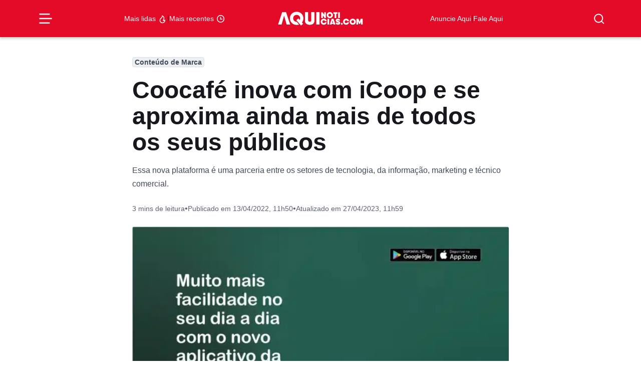

--- FILE ---
content_type: text/html; charset=UTF-8
request_url: https://aquinoticias.com/conteudo-de-marca/coocafe-inova-com-icoop-e-se-aproxima-ainda-mais-de-todos-os-seus-publicos/
body_size: 37777
content:
<!doctype html><html lang="pt-BR"><head><script data-no-optimize="1">var litespeed_docref=sessionStorage.getItem("litespeed_docref");litespeed_docref&&(Object.defineProperty(document,"referrer",{get:function(){return litespeed_docref}}),sessionStorage.removeItem("litespeed_docref"));</script> <meta charset="UTF-8" /><meta http-equiv="X-UA-Compatible" content="IE=edge"><meta http-equiv="content-type" content="text/html; charset=UTF-8" /><meta name="viewport" content="width=device-width, initial-scale=1, shrink-to-fit=no"><meta name="theme-color" content="#fff"><meta name="msapplication-TileColor" content="#fff"><link rel="pingback" href="https://aquinoticias.com/xmlrpc.php"><link rel="apple-touch-icon-precomposed" sizes="57x57" href="https://aquinoticias.com/wp-content/themes/nucleo-news/assets/img/ticon57.png" /><link rel="apple-touch-icon-precomposed" sizes="72x72" href="https://aquinoticias.com/wp-content/themes/nucleo-news/assets/img/ticon72.png" /><link rel="apple-touch-icon-precomposed" sizes="144x144" href="https://aquinoticias.com/wp-content/themes/nucleo-news/assets/img/ticon144.png" /><link rel="icon" type="image/png" sizes="32x32" href="https://aquinoticias.com/wp-content/themes/nucleo-news/assets/img/favicon32.png"><link rel="shortcut icon" type="image/ico" href="https://aquinoticias.com/wp-content/themes/nucleo-news/assets/img/favicon16.png" /> <script type="litespeed/javascript" data-src="https://cdn.taboola.com/webpush/publishers/1806378/taboola-push-sdk.js"></script> <meta name='robots' content='index, follow, max-image-preview:large, max-snippet:-1, max-video-preview:-1' /><style>img:is([sizes="auto" i], [sizes^="auto," i]) { contain-intrinsic-size: 3000px 1500px }</style><title>Coocafé inova com iCoop e se aproxima ainda mais de todos os seus públicos - Aqui Notícias</title><meta name="description" content="Conheça o iCoop, a nova plataforma digital da Coocafé que simplifica a comunicação e colaboração entre cooperados. Descubra mais agora." /><link rel="canonical" href="https://aquinoticias.com/conteudodirigido/coocafe-inova-com-icoop-e-se-aproxima-ainda-mais-de-todos-os-seus-publicos/" /><meta property="og:locale" content="pt_BR" /><meta property="og:type" content="article" /><meta property="og:title" content="Coocafé inova com iCoop e se aproxima ainda mais de todos os seus públicos" /><meta property="og:description" content="Conheça o iCoop, a nova plataforma digital da Coocafé que simplifica a comunicação e colaboração entre cooperados. Descubra mais agora." /><meta property="og:url" content="https://aquinoticias.com/conteudodirigido/coocafe-inova-com-icoop-e-se-aproxima-ainda-mais-de-todos-os-seus-publicos/" /><meta property="og:site_name" content="Aqui Notícias" /><meta property="article:publisher" content="https://www.facebook.com/aquinoticiases/" /><meta property="article:modified_time" content="2023-04-27T14:59:50+00:00" /><meta property="og:image" content="https://storage.googleapis.com/eload-aqui/2023/04/icoop-696x696-1.jpeg.webp" /><meta property="og:image:width" content="696" /><meta property="og:image:height" content="696" /><meta property="og:image:type" content="image/jpeg" /><meta name="twitter:card" content="summary_large_image" /><meta name="twitter:label1" content="Est. tempo de leitura" /><meta name="twitter:data1" content="3 minutos" /> <script type="application/ld+json" class="yoast-schema-graph">{"@context":"https://schema.org","@graph":[{"@type":"WebPage","@id":"https://aquinoticias.com/conteudodirigido/coocafe-inova-com-icoop-e-se-aproxima-ainda-mais-de-todos-os-seus-publicos/","url":"https://aquinoticias.com/conteudodirigido/coocafe-inova-com-icoop-e-se-aproxima-ainda-mais-de-todos-os-seus-publicos/","name":"Coocafé inova com iCoop e se aproxima ainda mais de todos os seus públicos - Aqui Notícias","isPartOf":{"@id":"https://aquinoticias.com/#website"},"primaryImageOfPage":{"@id":"https://aquinoticias.com/conteudodirigido/coocafe-inova-com-icoop-e-se-aproxima-ainda-mais-de-todos-os-seus-publicos/#primaryimage"},"image":{"@id":"https://aquinoticias.com/conteudodirigido/coocafe-inova-com-icoop-e-se-aproxima-ainda-mais-de-todos-os-seus-publicos/#primaryimage"},"thumbnailUrl":"https://aquinoticias.com/wp-content/uploads/2023/04/icoop-696x696-1.jpeg","datePublished":"2022-04-13T14:50:00+00:00","dateModified":"2023-04-27T14:59:50+00:00","description":"Conheça o iCoop, a nova plataforma digital da Coocafé que simplifica a comunicação e colaboração entre cooperados. Descubra mais agora.","breadcrumb":{"@id":"https://aquinoticias.com/conteudodirigido/coocafe-inova-com-icoop-e-se-aproxima-ainda-mais-de-todos-os-seus-publicos/#breadcrumb"},"inLanguage":"pt-BR","potentialAction":[{"@type":"ReadAction","target":["https://aquinoticias.com/conteudodirigido/coocafe-inova-com-icoop-e-se-aproxima-ainda-mais-de-todos-os-seus-publicos/"]}]},{"@type":"ImageObject","inLanguage":"pt-BR","@id":"https://aquinoticias.com/conteudodirigido/coocafe-inova-com-icoop-e-se-aproxima-ainda-mais-de-todos-os-seus-publicos/#primaryimage","url":"https://aquinoticias.com/wp-content/uploads/2023/04/icoop-696x696-1.jpeg","contentUrl":"https://aquinoticias.com/wp-content/uploads/2023/04/icoop-696x696-1.jpeg","width":696,"height":696,"caption":"Foto de divulgação do APP, mostra um celular com a imagerm do aplicativo."},{"@type":"BreadcrumbList","@id":"https://aquinoticias.com/conteudodirigido/coocafe-inova-com-icoop-e-se-aproxima-ainda-mais-de-todos-os-seus-publicos/#breadcrumb","itemListElement":[{"@type":"ListItem","position":1,"name":"Início","item":"https://aquinoticias.com/"},{"@type":"ListItem","position":2,"name":"Conteúdo Dirigido","item":"https://aquinoticias.com/conteudodirigido/"},{"@type":"ListItem","position":3,"name":"Conteúdo Dirigido","item":"https://aquinoticias.com/conteudo-dirigido/"},{"@type":"ListItem","position":4,"name":"Coocafé inova com iCoop e se aproxima ainda mais de todos os seus públicos"}]},{"@type":"WebSite","@id":"https://aquinoticias.com/#website","url":"https://aquinoticias.com/","name":"Aqui Notícias","description":"O Portal de Notícias do Sul Capixaba","publisher":{"@id":"https://aquinoticias.com/#organization"},"potentialAction":[{"@type":"SearchAction","target":{"@type":"EntryPoint","urlTemplate":"https://aquinoticias.com/?s={search_term_string}"},"query-input":{"@type":"PropertyValueSpecification","valueRequired":true,"valueName":"search_term_string"}}],"inLanguage":"pt-BR"},{"@type":"Organization","@id":"https://aquinoticias.com/#organization","name":"Aqui Noticias","url":"https://aquinoticias.com/","logo":{"@type":"ImageObject","inLanguage":"pt-BR","@id":"https://aquinoticias.com/#/schema/logo/image/","url":"https://aquinoticias.com/wp-content/uploads/2023/04/meta-og.jpg","contentUrl":"https://aquinoticias.com/wp-content/uploads/2023/04/meta-og.jpg","width":600,"height":601,"caption":"Aqui Noticias"},"image":{"@id":"https://aquinoticias.com/#/schema/logo/image/"},"sameAs":["https://www.facebook.com/aquinoticiases/","https://www.youtube.com/channel/UClCcZAXFa9_cHITQDYOMstg","https://www.instagram.com/aquinoticias/","https://news.google.com/publications/CAAqBwgKMKSBzQsw1JzkAw","https://www.tiktok.com/@aquinoticiases"],"email":"publicidade@aquinoticias.com","publishingPrinciples":"https://aquinoticias.com/principios-editoriais/"}]}</script> <link rel='dns-prefetch' href='//ajax.googleapis.com' /><link rel='dns-prefetch' href='//www.googletagmanager.com' /><link rel='dns-prefetch' href='//fonts.googleapis.com' /><style id="litespeed-ccss">ul{box-sizing:border-box}:root{--wp--preset--font-size--normal:16px;--wp--preset--font-size--huge:42px}:where(figure){margin:0 0 1em}:root{--wp--preset--aspect-ratio--square:1;--wp--preset--aspect-ratio--4-3:4/3;--wp--preset--aspect-ratio--3-4:3/4;--wp--preset--aspect-ratio--3-2:3/2;--wp--preset--aspect-ratio--2-3:2/3;--wp--preset--aspect-ratio--16-9:16/9;--wp--preset--aspect-ratio--9-16:9/16;--wp--preset--color--black:#000000;--wp--preset--color--cyan-bluish-gray:#abb8c3;--wp--preset--color--white:#ffffff;--wp--preset--color--pale-pink:#f78da7;--wp--preset--color--vivid-red:#cf2e2e;--wp--preset--color--luminous-vivid-orange:#ff6900;--wp--preset--color--luminous-vivid-amber:#fcb900;--wp--preset--color--light-green-cyan:#7bdcb5;--wp--preset--color--vivid-green-cyan:#00d084;--wp--preset--color--pale-cyan-blue:#8ed1fc;--wp--preset--color--vivid-cyan-blue:#0693e3;--wp--preset--color--vivid-purple:#9b51e0;--wp--preset--gradient--vivid-cyan-blue-to-vivid-purple:linear-gradient(135deg,rgba(6,147,227,1) 0%,rgb(155,81,224) 100%);--wp--preset--gradient--light-green-cyan-to-vivid-green-cyan:linear-gradient(135deg,rgb(122,220,180) 0%,rgb(0,208,130) 100%);--wp--preset--gradient--luminous-vivid-amber-to-luminous-vivid-orange:linear-gradient(135deg,rgba(252,185,0,1) 0%,rgba(255,105,0,1) 100%);--wp--preset--gradient--luminous-vivid-orange-to-vivid-red:linear-gradient(135deg,rgba(255,105,0,1) 0%,rgb(207,46,46) 100%);--wp--preset--gradient--very-light-gray-to-cyan-bluish-gray:linear-gradient(135deg,rgb(238,238,238) 0%,rgb(169,184,195) 100%);--wp--preset--gradient--cool-to-warm-spectrum:linear-gradient(135deg,rgb(74,234,220) 0%,rgb(151,120,209) 20%,rgb(207,42,186) 40%,rgb(238,44,130) 60%,rgb(251,105,98) 80%,rgb(254,248,76) 100%);--wp--preset--gradient--blush-light-purple:linear-gradient(135deg,rgb(255,206,236) 0%,rgb(152,150,240) 100%);--wp--preset--gradient--blush-bordeaux:linear-gradient(135deg,rgb(254,205,165) 0%,rgb(254,45,45) 50%,rgb(107,0,62) 100%);--wp--preset--gradient--luminous-dusk:linear-gradient(135deg,rgb(255,203,112) 0%,rgb(199,81,192) 50%,rgb(65,88,208) 100%);--wp--preset--gradient--pale-ocean:linear-gradient(135deg,rgb(255,245,203) 0%,rgb(182,227,212) 50%,rgb(51,167,181) 100%);--wp--preset--gradient--electric-grass:linear-gradient(135deg,rgb(202,248,128) 0%,rgb(113,206,126) 100%);--wp--preset--gradient--midnight:linear-gradient(135deg,rgb(2,3,129) 0%,rgb(40,116,252) 100%);--wp--preset--font-size--small:13px;--wp--preset--font-size--medium:20px;--wp--preset--font-size--large:36px;--wp--preset--font-size--x-large:42px;--wp--preset--spacing--20:0.44rem;--wp--preset--spacing--30:0.67rem;--wp--preset--spacing--40:1rem;--wp--preset--spacing--50:1.5rem;--wp--preset--spacing--60:2.25rem;--wp--preset--spacing--70:3.38rem;--wp--preset--spacing--80:5.06rem;--wp--preset--shadow--natural:6px 6px 9px rgba(0, 0, 0, 0.2);--wp--preset--shadow--deep:12px 12px 50px rgba(0, 0, 0, 0.4);--wp--preset--shadow--sharp:6px 6px 0px rgba(0, 0, 0, 0.2);--wp--preset--shadow--outlined:6px 6px 0px -3px rgba(255, 255, 255, 1), 6px 6px rgba(0, 0, 0, 1);--wp--preset--shadow--crisp:6px 6px 0px rgba(0, 0, 0, 1)}.font-title-1{font-family:"Roboto",sans-serif;font-style:normal;font-size:3rem;line-height:1.1em;font-weight:800;letter-spacing:0}@media (max-width:992px){.font-title-1{font-size:calc(30px + (3rem - 30px)/2)}}@media (max-width:768px){.font-title-1{font-size:calc(30px + (3rem - 30px)/3)}}@media (max-width:576px){.font-title-1{font-size:30px;line-height:1.1em;font-weight:800;letter-spacing:0}}.font-title-4{font-family:"Roboto",sans-serif;font-style:normal;font-size:1.125rem;line-height:1.3em;font-weight:600;letter-spacing:0}@media (max-width:992px){.font-title-4{font-size:1.0625rem}}@media (max-width:768px){.font-title-4{font-size:1.0416666667rem}}@media (max-width:576px){.font-title-4{font-size:1rem;line-height:1.3em;font-weight:600;letter-spacing:.02em}}.font-title-6,#search-form .search-list li a{font-family:"Roboto",sans-serif;font-style:normal;font-size:.875rem;line-height:1.3em;font-weight:600;letter-spacing:0}@media (max-width:992px){.font-title-6,#search-form .search-list li a{font-size:.875rem}}@media (max-width:768px){.font-title-6,#search-form .search-list li a{font-size:.875rem}}@media (max-width:576px){.font-title-6,#search-form .search-list li a{font-size:.875rem;line-height:1.3em;font-weight:600;letter-spacing:0}}.font-body-2{font-family:"Roboto",sans-serif;font-style:normal;font-size:16px;line-height:1.7em;font-weight:400;letter-spacing:0}@media (max-width:992px){.font-body-2{font-size:16px}}@media (max-width:768px){.font-body-2{font-size:16px}}@media (max-width:576px){.font-body-2{font-size:16px;line-height:1.7em;font-weight:400;letter-spacing:0}}.font-body-3{font-family:"Roboto",sans-serif;font-style:normal;font-size:.875rem;line-height:1.7em;font-weight:400;letter-spacing:0}@media (max-width:992px){.font-body-3{font-size:.875rem}}@media (max-width:768px){.font-body-3{font-size:.875rem}}@media (max-width:576px){.font-body-3{font-size:.875rem;line-height:1.7em;font-weight:400;letter-spacing:0}}h1{margin-top:0;margin-bottom:.5rem;font-weight:500;line-height:1.2}h1{font-size:calc(1.375rem + 1.5vw)}@media (min-width:1200px){h1{font-size:2.5rem}}p{margin-top:0;margin-bottom:1rem}ul{padding-left:2rem}ul{margin-top:0;margin-bottom:1rem}a{color:var(--bs-link-color);text-decoration:underline}figure{margin:0 0 1rem}img,svg{vertical-align:middle}button{border-radius:0}input,button{margin:0;font-family:inherit;font-size:inherit;line-height:inherit}button{text-transform:none}button,[type=submit]{-webkit-appearance:button}::-moz-focus-inner{padding:0;border-style:none}::-webkit-datetime-edit-fields-wrapper,::-webkit-datetime-edit-text,::-webkit-datetime-edit-minute,::-webkit-datetime-edit-hour-field,::-webkit-datetime-edit-day-field,::-webkit-datetime-edit-month-field,::-webkit-datetime-edit-year-field{padding:0}::-webkit-inner-spin-button{height:auto}::-webkit-search-decoration{-webkit-appearance:none}::-webkit-color-swatch-wrapper{padding:0}::file-selector-button{font:inherit;-webkit-appearance:button}.list-unstyled{padding-left:0;list-style:none}.img-fluid{max-width:100%;height:auto}.container-xl,.container-lg{--bs-gutter-x:1.5rem;--bs-gutter-y:0;width:100%;padding-right:calc(var(--bs-gutter-x)*.5);padding-left:calc(var(--bs-gutter-x)*.5);margin-right:auto;margin-left:auto}@media (min-width:992px){.container-lg{max-width:960px}}@media (min-width:1200px){.container-xl,.container-lg{max-width:1140px}}@media (min-width:1400px){.container-xl,.container-lg{max-width:1320px}}.grid{display:grid;grid-template-rows:repeat(var(--bs-rows,1),1fr);grid-template-columns:repeat(var(--bs-columns,12),1fr);gap:var(--bs-gap,1.5rem)}.grid .g-col-2{grid-column:auto/span 2}.grid .g-col-4{grid-column:auto/span 4}.grid .g-col-6{grid-column:auto/span 6}.grid .g-col-12{grid-column:auto/span 12}.grid .g-start-4{grid-column-start:4}.grid .g-start-11{grid-column-start:11}@media (min-width:768px){.grid .g-col-md-8{grid-column:auto/span 8}.grid .g-start-md-3{grid-column-start:3}}@media (min-width:992px){.grid .g-col-lg-1{grid-column:auto/span 1}.grid .g-col-lg-2{grid-column:auto/span 2}.grid .g-start-lg-6{grid-column-start:6}}.g-0{--bs-gutter-x:0}.g-0{--bs-gutter-y:0}.form-control{display:block;width:100%;padding:.375rem .75rem;font-size:1rem;font-weight:400;line-height:1.5;color:#15151e;background-color:#b9becb;background-clip:padding-box;border:1px solid #727e97;appearance:none;border-radius:.375rem}.form-control::-webkit-date-and-time-value{height:1.5em}.input-group{position:relative;display:flex;flex-wrap:wrap;align-items:stretch;width:100%}.input-group>.form-control{position:relative;flex:1 1 auto;width:1%;min-width:0}.input-group .btn{position:relative;z-index:2}.input-group:not(.has-validation)>:not(:last-child):not(.dropdown-toggle):not(.dropdown-menu):not(.form-floating){border-top-right-radius:0;border-bottom-right-radius:0}.input-group>:not(:first-child):not(.dropdown-menu):not(.valid-tooltip):not(.valid-feedback):not(.invalid-tooltip):not(.invalid-feedback){margin-left:-1px;border-top-left-radius:0;border-bottom-left-radius:0}.btn{--bs-btn-padding-x:0.75rem;--bs-btn-padding-y:0.375rem;--bs-btn-font-family:;--bs-btn-font-size:1rem;--bs-btn-font-weight:700;--bs-btn-line-height:1.5;--bs-btn-color:#15151e;--bs-btn-bg:transparent;--bs-btn-border-width:1px;--bs-btn-border-color:transparent;--bs-btn-border-radius:0.375rem;--bs-btn-hover-border-color:transparent;--bs-btn-box-shadow:inset 0 1px 0 rgba(255, 255, 255, 0.15), 0 1px 1px rgba(28, 28, 40, 0.075);--bs-btn-disabled-opacity:0.65;--bs-btn-focus-box-shadow:0 0 0 0.25rem rgba(var(--bs-btn-focus-shadow-rgb), .5);display:inline-block;padding:var(--bs-btn-padding-y) var(--bs-btn-padding-x);font-family:var(--bs-btn-font-family);font-size:var(--bs-btn-font-size);font-weight:var(--bs-btn-font-weight);line-height:var(--bs-btn-line-height);color:var(--bs-btn-color);text-align:center;text-decoration:none;vertical-align:middle;border:var(--bs-btn-border-width) solid var(--bs-btn-border-color);border-radius:var(--bs-btn-border-radius);background-color:var(--bs-btn-bg)}.btn-primary{--bs-btn-color:rgb(255, 255, 255);--bs-btn-bg:#E30B28;--bs-btn-border-color:#E30B28;--bs-btn-hover-color:rgb(255, 255, 255);--bs-btn-hover-bg:#c10922;--bs-btn-hover-border-color:#b60920;--bs-btn-focus-shadow-rgb:231, 48, 72;--bs-btn-active-color:rgb(255, 255, 255);--bs-btn-active-bg:#b60920;--bs-btn-active-border-color:#aa081e;--bs-btn-active-shadow:inset 0 3px 5px rgba(28, 28, 40, 0.125);--bs-btn-disabled-color:rgb(255, 255, 255);--bs-btn-disabled-bg:#E30B28;--bs-btn-disabled-border-color:#E30B28}.btn-white{--bs-btn-color:#E30B28;--bs-btn-bg:rgb(255, 255, 255);--bs-btn-border-color:rgb(255, 255, 255);--bs-btn-hover-color:#E30B28;--bs-btn-hover-bg:white;--bs-btn-hover-border-color:white;--bs-btn-focus-shadow-rgb:251, 218, 223;--bs-btn-active-color:#E30B28;--bs-btn-active-bg:white;--bs-btn-active-border-color:white;--bs-btn-active-shadow:inset 0 3px 5px rgba(28, 28, 40, 0.125);--bs-btn-disabled-color:#E30B28;--bs-btn-disabled-bg:rgb(255, 255, 255);--bs-btn-disabled-border-color:rgb(255, 255, 255)}.btn-link{--bs-btn-font-weight:400;--bs-btn-color:var(--bs-link-color);--bs-btn-bg:transparent;--bs-btn-border-color:transparent;--bs-btn-hover-color:var(--bs-link-hover-color);--bs-btn-hover-border-color:transparent;--bs-btn-active-color:var(--bs-link-hover-color);--bs-btn-active-border-color:transparent;--bs-btn-disabled-color:#414858;--bs-btn-disabled-border-color:transparent;--bs-btn-box-shadow:none;--bs-btn-focus-shadow-rgb:231, 48, 72;text-decoration:underline}.btn-sm{--bs-btn-padding-y:0.25rem;--bs-btn-padding-x:0.5rem;--bs-btn-font-size:0.875rem;--bs-btn-border-radius:0.25rem}.modal-title{margin-bottom:0;line-height:var(--bs-modal-title-line-height)}.modal-body{position:relative;flex:1 1 auto;padding:var(--bs-modal-padding)}.offcanvas-header{display:flex;align-items:center;justify-content:space-between;padding:var(--bs-offcanvas-padding-y) var(--bs-offcanvas-padding-x)}.offcanvas-body{flex-grow:1;padding:var(--bs-offcanvas-padding-y) var(--bs-offcanvas-padding-x);overflow-y:auto}.d-flex{display:flex!important}.d-none{display:none!important}.position-relative{position:relative!important}.position-sticky{position:sticky!important}.border{border:var(--bs-border-width) var(--bs-border-style) var(--bs-border-color)!important}.border-0{border:0!important}.border-light{--bs-border-opacity:1;border-color:rgba(var(--bs-light-rgb),var(--bs-border-opacity))!important}.w-75{width:75%!important}.w-100{width:100%!important}.h-100{height:100%!important}.flex-1{flex:1!important}.flex-column{flex-direction:column!important}.justify-content-start{justify-content:flex-start!important}.justify-content-end{justify-content:flex-end!important}.justify-content-center{justify-content:center!important}.justify-content-between{justify-content:space-between!important}.align-items-start{align-items:flex-start!important}.align-items-center{align-items:center!important}.m-0{margin:0!important}.mx-3{margin-right:1rem!important;margin-left:1rem!important}.my-6{margin-top:2.5rem!important;margin-bottom:2.5rem!important}.mt-2{margin-top:.5rem!important}.mt-3{margin-top:1rem!important}.mt-4{margin-top:1.5rem!important}.mb-1{margin-bottom:.25rem!important}.mb-2{margin-bottom:.5rem!important}.mb-4{margin-bottom:1.5rem!important}.p-0{padding:0!important}.px-1{padding-right:.25rem!important;padding-left:.25rem!important}.px-3{padding-right:1rem!important;padding-left:1rem!important}.py-0{padding-top:0!important;padding-bottom:0!important}.py-1{padding-top:.25rem!important;padding-bottom:.25rem!important}.py-2{padding-top:.5rem!important;padding-bottom:.5rem!important}.py-3{padding-top:1rem!important;padding-bottom:1rem!important}.pt-2{padding-top:.5rem!important}.pt-6{padding-top:2.5rem!important}.pb-2{padding-bottom:.5rem!important}.pb-3{padding-bottom:1rem!important}.gap-0{gap:0!important}.gap-1{gap:.25rem!important}.gap-2{gap:.5rem!important}.gap-3{gap:1rem!important}.gap-5{gap:2rem!important}.text-decoration-none{text-decoration:none!important}.text-primary{--bs-text-opacity:1;color:rgba(var(--bs-primary-rgb),var(--bs-text-opacity))!important}.text-primary-dark{--bs-text-opacity:1;color:rgba(var(--bs-primary-dark-rgb),var(--bs-text-opacity))!important}.text-white{--bs-text-opacity:1;color:rgba(var(--bs-white-rgb),var(--bs-text-opacity))!important}.bg-primary{--bs-bg-opacity:1;background-color:rgba(var(--bs-primary-rgb),var(--bs-bg-opacity))!important}.bg-white{--bs-bg-opacity:1;background-color:rgba(var(--bs-white-rgb),var(--bs-bg-opacity))!important}.rounded{border-radius:var(--bs-border-radius)!important}.rounded-1{border-radius:var(--bs-border-radius-sm)!important}@media (min-width:768px){.d-md-none{display:none!important}.border-md-0{border:0!important}.flex-md-row{flex-direction:row!important}.align-items-md-center{align-items:center!important}.px-md-0{padding-right:0!important;padding-left:0!important}.py-md-0{padding-top:0!important;padding-bottom:0!important}.py-md-3{padding-top:1rem!important;padding-bottom:1rem!important}}@media (min-width:992px){.d-lg-flex{display:flex!important}}@media (min-width:1200px){.px-xl-0{padding-right:0!important;padding-left:0!important}}#menu-burger{background-color:#fff0;border:none;display:flex;padding:0}#menu-burger .line{fill:none;stroke:#fff;stroke-width:6}#menu-burger .line1,#menu-burger .line3{stroke-dasharray:50 207;stroke-width:6}#menu-burger .line2{stroke-dasharray:60;stroke-width:6;stroke-dashoffset:0}#menu-mobile{border-top:1px solid #e30b28;position:fixed;top:0;left:-272px;width:272px;max-width:80vw;height:100vh;z-index:99999999999;overflow-x:hidden;overflow-y:auto;background-color:#fff}#menu-mobile .offcanvas-close{position:absolute;top:.5rem;right:.5rem;padding:0}#menu-mobile .offcanvas-body .sub-parent,#menu-mobile .offcanvas-body a{display:flex;flex-direction:row;align-items:center;justify-content:left;padding:.5rem 1rem;--cat-color:#E30B28}#menu-mobile .offcanvas-body .sub-menu{background:#fff0;overflow:hidden;height:0;opacity:0;background:#fff}#menu-mobile .offcanvas-body .sub-parent{position:relative}#menu-mobile .offcanvas-body .sub-parent::after{content:"";position:absolute;width:7px;height:12px;background-image:url(data:image/svg+xml;charset=UTF-8,%3csvg\ width=%277%27\ height=%2712%27\ viewBox=%270\ 0\ 7\ 12%27\ fill=%27none%27\ xmlns=%27http://www.w3.org/2000/svg%27%3e%3cpath\ fill-rule=%27evenodd%27\ clip-rule=%27evenodd%27\ d=%27M4.82939\ 5.91481L0\ 1.0853L1.08533\ 0L7\ 5.91482L1.08532\ 11.8295L6.99861e-06\ 10.7442L4.82939\ 5.91481Z%27\ fill=%27%23858585%27/%3e%3c/svg%3e);background-repeat:no-repeat;right:1rem;top:.6875rem}.header-topo{box-shadow:0 4px 4px rgb(0 0 0/.15);z-index:10;top:0}.popup-shadow{background-color:rgb(21 21 30/.8);backdrop-filter:blur(2px);opacity:0;visibility:hidden;height:100vh;width:100vw;display:flex;position:fixed;left:0;top:0;z-index:9}#search-form{position:fixed;top:0vh;left:calc(50vw - 15.625rem);width:500px;max-width:100%;opacity:0;visibility:hidden;z-index:10}@media (max-width:768px){#search-form{left:5%;width:90%}}#search-form .input-group{display:flex;align-items:center;justify-content:center;flex-direction:row;box-shadow:0 13px 11px -11px rgb(0 0 0/.25);background-color:#fff;border-radius:.5rem}#search-form input{flex:1;height:3.75rem;padding-left:1rem;background:#fff;border:none}#search-form button{padding:0;display:flex;align-items:center;justify-content:center;flex-direction:row;width:3.75rem;height:3.75rem;outline:none;border:none;border-radius:.5rem}#search-form .search-list{box-shadow:0 13px 11px -11px rgb(0 0 0/.25);background-color:#fff;border-radius:.5rem;display:flex;flex-direction:column;gap:0;padding:.5rem;opacity:0;transform:translateY(10px)}#search-form .search-list li{list-style-type:none;padding-inline-start:0;display:flex;width:100%}#search-form .search-list li a{display:flex;padding:.5rem 1rem;border-radius:6px;color:#2b303b;text-decoration:none;width:100%}ul{padding-inline-start:0}.btn{font-weight:500}@media (max-width:768px){.single .single-thumbnail figure{margin:0-16px}.single .single-thumbnail figure img{border-radius:0!important}}.single .single-heading-bottom{overflow:auto}@media screen and (max-width:768px){.single .single-heading-bottom{margin:0-16px;padding:0 16px}}.single .single-heading-bottom-items{min-width:fit-content}.single .single-heading-bottom p{white-space:nowrap;border-radius:6px;justify-content:center;display:flex;flex-wrap:nowrap;align-items:center;text-align:center}#menu-burger,#search-btn{color:#fff!important}#nucleo-cookies-modal{z-index:100000000000000000;display:none;opacity:0;visibility:hidden}#nucleo-cookies-modal.template-fino{position:fixed;width:auto;bottom:2rem;left:1rem;right:1rem}#nucleo-cookies-modal.template-fino .modal-container{overflow:hidden;background:var(--bs-white);padding:1rem;border-radius:var(--bs-border-radius);border:1px solid var(--bs-gray-50);box-shadow:inset 0 1px 0 rgba(var(--bs-light-rgb),.15),0 1px 3px rgba(var(--bs-gray-rgb),.05),0 2px 6px rgba(var(--bs-gray-rgb),.1),0 6px 10px -2px rgba(var(--bs-gray-rgb),.05)}</style><link rel="preload" data-asynced="1" data-optimized="2" as="style" onload="this.onload=null;this.rel='stylesheet'" href="https://aquinoticias.com/wp-content/litespeed/css/ba145e8dcd54b4d9b098700054c35bd3.css?ver=b68fc" /><script type="litespeed/javascript">!function(a){"use strict";var b=function(b,c,d){function e(a){return h.body?a():void setTimeout(function(){e(a)})}function f(){i.addEventListener&&i.removeEventListener("load",f),i.media=d||"all"}var g,h=a.document,i=h.createElement("link");if(c)g=c;else{var j=(h.body||h.getElementsByTagName("head")[0]).childNodes;g=j[j.length-1]}var k=h.styleSheets;i.rel="stylesheet",i.href=b,i.media="only x",e(function(){g.parentNode.insertBefore(i,c?g:g.nextSibling)});var l=function(a){for(var b=i.href,c=k.length;c--;)if(k[c].href===b)return a();setTimeout(function(){l(a)})};return i.addEventListener&&i.addEventListener("load",f),i.onloadcssdefined=l,l(f),i};"undefined"!=typeof exports?exports.loadCSS=b:a.loadCSS=b}("undefined"!=typeof global?global:this);!function(a){if(a.loadCSS){var b=loadCSS.relpreload={};if(b.support=function(){try{return a.document.createElement("link").relList.supports("preload")}catch(b){return!1}},b.poly=function(){for(var b=a.document.getElementsByTagName("link"),c=0;c<b.length;c++){var d=b[c];"preload"===d.rel&&"style"===d.getAttribute("as")&&(a.loadCSS(d.href,d,d.getAttribute("media")),d.rel=null)}},!b.support()){b.poly();var c=a.setInterval(b.poly,300);a.addEventListener&&a.addEventListener("load",function(){b.poly(),a.clearInterval(c)}),a.attachEvent&&a.attachEvent("onload",function(){a.clearInterval(c)})}}}(this);</script> <style id='classic-theme-styles-inline-css' type='text/css'>/*! This file is auto-generated */
.wp-block-button__link{color:#fff;background-color:#32373c;border-radius:9999px;box-shadow:none;text-decoration:none;padding:calc(.667em + 2px) calc(1.333em + 2px);font-size:1.125em}.wp-block-file__button{background:#32373c;color:#fff;text-decoration:none}</style><style id='global-styles-inline-css' type='text/css'>:root{--wp--preset--aspect-ratio--square: 1;--wp--preset--aspect-ratio--4-3: 4/3;--wp--preset--aspect-ratio--3-4: 3/4;--wp--preset--aspect-ratio--3-2: 3/2;--wp--preset--aspect-ratio--2-3: 2/3;--wp--preset--aspect-ratio--16-9: 16/9;--wp--preset--aspect-ratio--9-16: 9/16;--wp--preset--color--black: #000000;--wp--preset--color--cyan-bluish-gray: #abb8c3;--wp--preset--color--white: #ffffff;--wp--preset--color--pale-pink: #f78da7;--wp--preset--color--vivid-red: #cf2e2e;--wp--preset--color--luminous-vivid-orange: #ff6900;--wp--preset--color--luminous-vivid-amber: #fcb900;--wp--preset--color--light-green-cyan: #7bdcb5;--wp--preset--color--vivid-green-cyan: #00d084;--wp--preset--color--pale-cyan-blue: #8ed1fc;--wp--preset--color--vivid-cyan-blue: #0693e3;--wp--preset--color--vivid-purple: #9b51e0;--wp--preset--gradient--vivid-cyan-blue-to-vivid-purple: linear-gradient(135deg,rgba(6,147,227,1) 0%,rgb(155,81,224) 100%);--wp--preset--gradient--light-green-cyan-to-vivid-green-cyan: linear-gradient(135deg,rgb(122,220,180) 0%,rgb(0,208,130) 100%);--wp--preset--gradient--luminous-vivid-amber-to-luminous-vivid-orange: linear-gradient(135deg,rgba(252,185,0,1) 0%,rgba(255,105,0,1) 100%);--wp--preset--gradient--luminous-vivid-orange-to-vivid-red: linear-gradient(135deg,rgba(255,105,0,1) 0%,rgb(207,46,46) 100%);--wp--preset--gradient--very-light-gray-to-cyan-bluish-gray: linear-gradient(135deg,rgb(238,238,238) 0%,rgb(169,184,195) 100%);--wp--preset--gradient--cool-to-warm-spectrum: linear-gradient(135deg,rgb(74,234,220) 0%,rgb(151,120,209) 20%,rgb(207,42,186) 40%,rgb(238,44,130) 60%,rgb(251,105,98) 80%,rgb(254,248,76) 100%);--wp--preset--gradient--blush-light-purple: linear-gradient(135deg,rgb(255,206,236) 0%,rgb(152,150,240) 100%);--wp--preset--gradient--blush-bordeaux: linear-gradient(135deg,rgb(254,205,165) 0%,rgb(254,45,45) 50%,rgb(107,0,62) 100%);--wp--preset--gradient--luminous-dusk: linear-gradient(135deg,rgb(255,203,112) 0%,rgb(199,81,192) 50%,rgb(65,88,208) 100%);--wp--preset--gradient--pale-ocean: linear-gradient(135deg,rgb(255,245,203) 0%,rgb(182,227,212) 50%,rgb(51,167,181) 100%);--wp--preset--gradient--electric-grass: linear-gradient(135deg,rgb(202,248,128) 0%,rgb(113,206,126) 100%);--wp--preset--gradient--midnight: linear-gradient(135deg,rgb(2,3,129) 0%,rgb(40,116,252) 100%);--wp--preset--font-size--small: 13px;--wp--preset--font-size--medium: 20px;--wp--preset--font-size--large: 36px;--wp--preset--font-size--x-large: 42px;--wp--preset--spacing--20: 0.44rem;--wp--preset--spacing--30: 0.67rem;--wp--preset--spacing--40: 1rem;--wp--preset--spacing--50: 1.5rem;--wp--preset--spacing--60: 2.25rem;--wp--preset--spacing--70: 3.38rem;--wp--preset--spacing--80: 5.06rem;--wp--preset--shadow--natural: 6px 6px 9px rgba(0, 0, 0, 0.2);--wp--preset--shadow--deep: 12px 12px 50px rgba(0, 0, 0, 0.4);--wp--preset--shadow--sharp: 6px 6px 0px rgba(0, 0, 0, 0.2);--wp--preset--shadow--outlined: 6px 6px 0px -3px rgba(255, 255, 255, 1), 6px 6px rgba(0, 0, 0, 1);--wp--preset--shadow--crisp: 6px 6px 0px rgba(0, 0, 0, 1);}:where(.is-layout-flex){gap: 0.5em;}:where(.is-layout-grid){gap: 0.5em;}body .is-layout-flex{display: flex;}.is-layout-flex{flex-wrap: wrap;align-items: center;}.is-layout-flex > :is(*, div){margin: 0;}body .is-layout-grid{display: grid;}.is-layout-grid > :is(*, div){margin: 0;}:where(.wp-block-columns.is-layout-flex){gap: 2em;}:where(.wp-block-columns.is-layout-grid){gap: 2em;}:where(.wp-block-post-template.is-layout-flex){gap: 1.25em;}:where(.wp-block-post-template.is-layout-grid){gap: 1.25em;}.has-black-color{color: var(--wp--preset--color--black) !important;}.has-cyan-bluish-gray-color{color: var(--wp--preset--color--cyan-bluish-gray) !important;}.has-white-color{color: var(--wp--preset--color--white) !important;}.has-pale-pink-color{color: var(--wp--preset--color--pale-pink) !important;}.has-vivid-red-color{color: var(--wp--preset--color--vivid-red) !important;}.has-luminous-vivid-orange-color{color: var(--wp--preset--color--luminous-vivid-orange) !important;}.has-luminous-vivid-amber-color{color: var(--wp--preset--color--luminous-vivid-amber) !important;}.has-light-green-cyan-color{color: var(--wp--preset--color--light-green-cyan) !important;}.has-vivid-green-cyan-color{color: var(--wp--preset--color--vivid-green-cyan) !important;}.has-pale-cyan-blue-color{color: var(--wp--preset--color--pale-cyan-blue) !important;}.has-vivid-cyan-blue-color{color: var(--wp--preset--color--vivid-cyan-blue) !important;}.has-vivid-purple-color{color: var(--wp--preset--color--vivid-purple) !important;}.has-black-background-color{background-color: var(--wp--preset--color--black) !important;}.has-cyan-bluish-gray-background-color{background-color: var(--wp--preset--color--cyan-bluish-gray) !important;}.has-white-background-color{background-color: var(--wp--preset--color--white) !important;}.has-pale-pink-background-color{background-color: var(--wp--preset--color--pale-pink) !important;}.has-vivid-red-background-color{background-color: var(--wp--preset--color--vivid-red) !important;}.has-luminous-vivid-orange-background-color{background-color: var(--wp--preset--color--luminous-vivid-orange) !important;}.has-luminous-vivid-amber-background-color{background-color: var(--wp--preset--color--luminous-vivid-amber) !important;}.has-light-green-cyan-background-color{background-color: var(--wp--preset--color--light-green-cyan) !important;}.has-vivid-green-cyan-background-color{background-color: var(--wp--preset--color--vivid-green-cyan) !important;}.has-pale-cyan-blue-background-color{background-color: var(--wp--preset--color--pale-cyan-blue) !important;}.has-vivid-cyan-blue-background-color{background-color: var(--wp--preset--color--vivid-cyan-blue) !important;}.has-vivid-purple-background-color{background-color: var(--wp--preset--color--vivid-purple) !important;}.has-black-border-color{border-color: var(--wp--preset--color--black) !important;}.has-cyan-bluish-gray-border-color{border-color: var(--wp--preset--color--cyan-bluish-gray) !important;}.has-white-border-color{border-color: var(--wp--preset--color--white) !important;}.has-pale-pink-border-color{border-color: var(--wp--preset--color--pale-pink) !important;}.has-vivid-red-border-color{border-color: var(--wp--preset--color--vivid-red) !important;}.has-luminous-vivid-orange-border-color{border-color: var(--wp--preset--color--luminous-vivid-orange) !important;}.has-luminous-vivid-amber-border-color{border-color: var(--wp--preset--color--luminous-vivid-amber) !important;}.has-light-green-cyan-border-color{border-color: var(--wp--preset--color--light-green-cyan) !important;}.has-vivid-green-cyan-border-color{border-color: var(--wp--preset--color--vivid-green-cyan) !important;}.has-pale-cyan-blue-border-color{border-color: var(--wp--preset--color--pale-cyan-blue) !important;}.has-vivid-cyan-blue-border-color{border-color: var(--wp--preset--color--vivid-cyan-blue) !important;}.has-vivid-purple-border-color{border-color: var(--wp--preset--color--vivid-purple) !important;}.has-vivid-cyan-blue-to-vivid-purple-gradient-background{background: var(--wp--preset--gradient--vivid-cyan-blue-to-vivid-purple) !important;}.has-light-green-cyan-to-vivid-green-cyan-gradient-background{background: var(--wp--preset--gradient--light-green-cyan-to-vivid-green-cyan) !important;}.has-luminous-vivid-amber-to-luminous-vivid-orange-gradient-background{background: var(--wp--preset--gradient--luminous-vivid-amber-to-luminous-vivid-orange) !important;}.has-luminous-vivid-orange-to-vivid-red-gradient-background{background: var(--wp--preset--gradient--luminous-vivid-orange-to-vivid-red) !important;}.has-very-light-gray-to-cyan-bluish-gray-gradient-background{background: var(--wp--preset--gradient--very-light-gray-to-cyan-bluish-gray) !important;}.has-cool-to-warm-spectrum-gradient-background{background: var(--wp--preset--gradient--cool-to-warm-spectrum) !important;}.has-blush-light-purple-gradient-background{background: var(--wp--preset--gradient--blush-light-purple) !important;}.has-blush-bordeaux-gradient-background{background: var(--wp--preset--gradient--blush-bordeaux) !important;}.has-luminous-dusk-gradient-background{background: var(--wp--preset--gradient--luminous-dusk) !important;}.has-pale-ocean-gradient-background{background: var(--wp--preset--gradient--pale-ocean) !important;}.has-electric-grass-gradient-background{background: var(--wp--preset--gradient--electric-grass) !important;}.has-midnight-gradient-background{background: var(--wp--preset--gradient--midnight) !important;}.has-small-font-size{font-size: var(--wp--preset--font-size--small) !important;}.has-medium-font-size{font-size: var(--wp--preset--font-size--medium) !important;}.has-large-font-size{font-size: var(--wp--preset--font-size--large) !important;}.has-x-large-font-size{font-size: var(--wp--preset--font-size--x-large) !important;}
:where(.wp-block-post-template.is-layout-flex){gap: 1.25em;}:where(.wp-block-post-template.is-layout-grid){gap: 1.25em;}
:where(.wp-block-columns.is-layout-flex){gap: 2em;}:where(.wp-block-columns.is-layout-grid){gap: 2em;}
:root :where(.wp-block-pullquote){font-size: 1.5em;line-height: 1.6;}</style><link data-no-optimize="1" rel='stylesheet' id='load-nucleo-css' href='https://aquinoticias.com/wp-content/themes/nucleo-news/assets/dist/css/load-nucleo.min.css' type='text/css' media='all' /><link rel='stylesheet' id='nucleo-popup-maker-css' href='https://aquinoticias.com/wp-content/plugins/plugin-nucleo-popup-maker/assets/dist/main.min.css' type='text/css' media='' /> <script type="litespeed/javascript" data-src="https://www.googletagmanager.com/gtag/js?id=GT-55N7MMW" id="google_gtagjs-js"></script> <script id="google_gtagjs-js-after" type="litespeed/javascript">window.dataLayer=window.dataLayer||[];function gtag(){dataLayer.push(arguments)}
gtag("set","linker",{"domains":["aquinoticias.com"]});gtag("js",new Date());gtag("set","developer_id.dZTNiMT",!0);gtag("config","GT-55N7MMW")</script> <link rel="https://api.w.org/" href="https://aquinoticias.com/wp-json/" /><link rel="alternate" title="JSON" type="application/json" href="https://aquinoticias.com/wp-json/wp/v2/dirigido/580731" /><link rel='shortlink' href='https://aquinoticias.com/?p=580731' /><meta name="generator" content="Site Kit by Google 1.168.0" /><style id="nucleo-ads-global">/*!*********************************************************************************************************************************************************************************************************************************************************!*\
  !*** css ./node_modules/css-loader/dist/cjs.js??ruleSet[1].rules[0].use[1]!./node_modules/postcss-loader/dist/cjs.js??ruleSet[1].rules[0].use[2]!./node_modules/sass-loader/dist/cjs.js??ruleSet[1].rules[0].use[3]!./assets/dev/sass/style-front.scss ***!
  \*********************************************************************************************************************************************************************************************************************************************************/
body.has__nucleo-ads-bg .nucleo-ads-content{width:100%;max-width:1320px;background-color:#f1f1f1}.nucleo-ads-bottom-anchor,.nucleo-ads-sticky,.nucleo-ads{margin-top:var(--desktop-margin-top);margin-bottom:var(--desktop-margin-bottom)}@media screen and (max-width: 992px){.nucleo-ads-bottom-anchor,.nucleo-ads-sticky,.nucleo-ads{margin-top:var(--mobile-margin-top);margin-bottom:var(--mobile-margin-bottom)}}.nucleo-ads-bottom-anchor-content,.nucleo-ads-sticky-content,.nucleo-ads-content{min-height:var(--desktop-height);min-width:var(--desktop-width)}@media screen and (max-width: 992px){.nucleo-ads-bottom-anchor-content,.nucleo-ads-sticky-content,.nucleo-ads-content{min-height:var(--mobile-height);min-width:var(--mobile-width)}}</style><style id="nucleo-ads-bottom">/*!*****************************************************************************************************************************************************************************************************************************************************************!*\
  !*** css ./node_modules/css-loader/dist/cjs.js??ruleSet[1].rules[0].use[1]!./node_modules/postcss-loader/dist/cjs.js??ruleSet[1].rules[0].use[2]!./node_modules/sass-loader/dist/cjs.js??ruleSet[1].rules[0].use[3]!./assets/dev/sass/style-bottom-anchor.scss ***!
  \*****************************************************************************************************************************************************************************************************************************************************************/
.nucleo-ads-bottom-anchor{position:fixed;z-index:1000;bottom:0;left:0;width:100%;display:flex;justify-content:center;transition:all .3s ease-out}.nucleo-ads-bottom-anchor.--active{transform:translateY(0) !important;visibility:visible !important}.nucleo-ads-bottom-anchor .nucleo-ads-bottom-anchor-content{width:fit-content;position:relative}.nucleo-ads-bottom-anchor .nucleo-ads-bottom-anchor-close{position:absolute;top:-38px;right:0;cursor:pointer;border:1px solid #b6b5b5;background:hsla(0,0%,100%,.3764705882);backdrop-filter:blur(8px);border-radius:50%;width:32px;height:32px;display:flex;align-items:center;justify-content:center}.nucleo-ads-bottom-anchor .nucleo-ads{margin:0 !important}</style><style id="nucleo-ads-sticky">/*!**********************************************************************************************************************************************************************************************************************************************************!*\
  !*** css ./node_modules/css-loader/dist/cjs.js??ruleSet[1].rules[0].use[1]!./node_modules/postcss-loader/dist/cjs.js??ruleSet[1].rules[0].use[2]!./node_modules/sass-loader/dist/cjs.js??ruleSet[1].rules[0].use[3]!./assets/dev/sass/style-sticky.scss ***!
  \**********************************************************************************************************************************************************************************************************************************************************/
.nucleo-ads-sticky{position:sticky;z-index:1000;width:100%;display:flex;justify-content:center;transition:all .3s ease-out}.nucleo-ads-sticky .nucleo-ads-bottom-anchor-content{width:fit-content;position:relative}.nucleo-ads-sticky .nucleo-ads{margin:0 !important}</style><style id="nucleo-ads-intext">/*!**********************************************************************************************************************************************************************************************************************************************************!*\
  !*** css ./node_modules/css-loader/dist/cjs.js??ruleSet[1].rules[0].use[1]!./node_modules/postcss-loader/dist/cjs.js??ruleSet[1].rules[0].use[2]!./node_modules/sass-loader/dist/cjs.js??ruleSet[1].rules[0].use[3]!./assets/dev/sass/style-intext.scss ***!
  \**********************************************************************************************************************************************************************************************************************************************************/
.nucleo-ads-intext-label{border-top:1px solid #e1e1e1;padding-top:12px;border-bottom:1px solid #e1e1e1;padding-bottom:12px}.nucleo-ads-intext-label::before{content:"Continua após a publicidade";display:block;font-size:10px;text-align:center;position:absolute;top:-7px;text-transform:uppercase;background-color:#fff;padding:0 10px;z-index:1;color:#6e6e6e}</style><script type="litespeed/javascript">window._taboola=window._taboola||[];_taboola.push({article:'auto'});_taboola.push({listenTo:'render',handler:function(p){TRC.modDebug.logMessageToServer(2,"wordpress-integ")}});_taboola.push({additional_data:{sdkd:{"os":"Wordpress","osv":"6.8.2","php_ver":"8.1.31","sdkt":"Taboola Wordpress Plugin","sdkv":"3.0.2","loc_mid":"","loc_home":""}}});!function(e,f,u){e.async=1;e.src=u;f.parentNode.insertBefore(e,f)}(document.createElement('script'),document.getElementsByTagName('script')[0],'//cdn.taboola.com/libtrc/aquinoticias-publisher/loader.js')</script><link rel="preload" as="image" href="https://aquinoticias.com/wp-content/uploads/2023/04/icoop-696x696-1.jpeg" fetchpriority="high"></head><body class="wp-singular dirigido-template-default single single-dirigido postid-580731 wp-theme-nucleo-news user-select-none debug-enable" ><header class="header-topo position-sticky w-100"><div class="header-topo-main bg-primary py-1 py-md-3"><div class=" "><div class=" container-xl px-3 px-xl-0"><div class="grid"><div class="header-topo-burger g-col-2 g-col-lg-1 p-0 d-flex justify-content-start align-items-center">
<button title="Menu" id="menu-burger" class="btn btn-link d-flex align-items-center justify-content-center text-white hover hover-opacity-75 btn-sm p-0 text-decoration-none"
aria-label="Menu">
<svg width="42" height="42" viewBox="0 0 100 100">
<path class="line line1"
d="M 20,29.000046 H 80.000231 C 80.000231,29.000046 94.498839,28.817352 94.532987,66.711331 94.543142,77.980673 90.966081,81.670246 85.259173,81.668997 79.552261,81.667751 75.000211,74.999942 75.000211,74.999942 L 25.000021,25.000058" />
<path class="line line2" d="M 20,50 H 80" />
<path class="line line3"
d="M 20,70.999954 H 80.000231 C 80.000231,70.999954 94.498839,71.182648 94.532987,33.288669 94.543142,22.019327 90.966081,18.329754 85.259173,18.331003 79.552261,18.332249 75.000211,25.000058 75.000211,25.000058 L 25.000021,74.999942" />
</svg>
</button></div><div class="header-topo-left g-col-4 p-0 px-3 d-none d-lg-flex justify-content-center align-items-center"><ul class="list-unstyled d-flex m-0 gap-3"><li class="d-flex justify-content-center align-items-center gap-2">
<a href="https://aquinoticias.com/mais-lidas/" class="text-decoration-none text-white font-body-3 hover hover-opacity-75" title="Mais lidas">
Mais lidas
<svg width="19" height="18" viewBox="0 0 19 18" fill="none" xmlns="http://www.w3.org/2000/svg">
<path
d="M9.28378 17.25C10.7756 17.25 12.2064 16.6574 13.2613 15.6025C14.3161 14.5476 14.9088 13.1168 14.9088 11.625C14.9088 10.9755 14.7363 10.3523 14.5338 9.7725C13.2835 11.0077 12.334 11.625 11.6838 11.625C14.68 6.375 13.0338 4.125 8.53378 1.125C8.90878 4.875 6.43678 6.5805 5.43028 7.52775C4.60927 8.30001 4.0392 9.30111 3.79399 10.4012C3.54877 11.5014 3.63972 12.6498 4.05504 13.6976C4.47035 14.7455 5.19088 15.6444 6.12321 16.2778C7.05553 16.9112 8.15664 17.2499 9.28378 17.25ZM9.81628 3.92625C12.247 5.98875 12.259 7.5915 10.381 10.8818C9.81028 11.8815 10.5325 13.125 11.6838 13.125C12.1998 13.125 12.7218 12.975 13.273 12.6788C13.1096 13.296 12.8052 13.8669 12.3836 14.3464C11.9621 14.826 11.435 15.2012 10.8438 15.4424C10.2527 15.6836 9.61355 15.7843 8.97684 15.7366C8.34014 15.6888 7.72321 15.4939 7.17463 15.1672C6.62606 14.8405 6.16082 14.3909 5.81554 13.8538C5.47026 13.3167 5.25438 12.7068 5.18489 12.0721C5.1154 11.4374 5.1942 10.7952 5.41508 10.1961C5.63596 9.59705 5.99289 9.05743 6.45778 8.61975C6.55228 8.53125 7.03153 8.106 7.05253 8.08725C7.37053 7.80225 7.63228 7.5495 7.89103 7.27275C8.81353 6.28425 9.47653 5.18775 9.81553 3.92625H9.81628Z"
fill="white" />
</svg>
</a></li><li class="text-primary-dark">|</li><li class="d-flex justify-content-center align-items-center gap-2">
<a href="https://aquinoticias.com/ultimas-aqui/" class="text-decoration-none text-white font-body-3 hover hover-opacity-75" title="Mais recentes">
Mais recentes
<svg width="19" height="19" viewBox="0 0 19 19" fill="none" xmlns="http://www.w3.org/2000/svg">
<path
d="M9.57422 17C5.43197 17 2.07422 13.6423 2.07422 9.5C2.07422 5.35775 5.43197 2 9.57422 2C13.7165 2 17.0742 5.35775 17.0742 9.5C17.0742 13.6423 13.7165 17 9.57422 17ZM9.57422 15.5C11.1655 15.5 12.6916 14.8679 13.8169 13.7426C14.9421 12.6174 15.5742 11.0913 15.5742 9.5C15.5742 7.9087 14.9421 6.38258 13.8169 5.25736C12.6916 4.13214 11.1655 3.5 9.57422 3.5C7.98292 3.5 6.4568 4.13214 5.33158 5.25736C4.20636 6.38258 3.57422 7.9087 3.57422 9.5C3.57422 11.0913 4.20636 12.6174 5.33158 13.7426C6.4568 14.8679 7.98292 15.5 9.57422 15.5ZM10.3242 9.5H13.3242V11H8.82422V5.75H10.3242V9.5Z"
fill="white" />
</svg>
</a></li></ul></div><div class="header-topo-logo g-col-6 g-start-4 g-start-lg-6  g-col-lg-2 p-0 d-flex justify-content-center align-items-center"><div class="m-0">
<a class="d-flex" href="https://aquinoticias.com" title="Aqui Notícias">
<img data-no-lazy="1" width="220" height="37" class="img-fluid" src="https://aquinoticias.com/wp-content/themes/nucleo-news//assets/img/logo.svg" alt="Aqui Notícias"
title="Aqui Notícias">
</a></div></div><div class="header-topo-right g-col-4 p-0 px-3 d-none d-lg-flex justify-content-center align-items-center"><ul class="list-unstyled d-flex m-0 gap-3"><li class="d-flex justify-content-center align-items-center gap-2">
<a title="Anúncie Aqui" href="https://aquinoticias.com/anuncie-aqui/" class="text-decoration-none text-white font-body-3 hover hover-opacity-75">
Anuncie Aqui
</a></li><li class="text-primary-dark">|</li><li class="d-flex justify-content-center align-items-center gap-2">
<a title="Fale Aqui" href="https://aquinoticias.com/fale-aqui/" class="text-decoration-none text-white font-body-3 hover hover-opacity-75">
Fale Aqui
</a></li></ul></div><div class="header-topo-search g-col-2 g-start-11 g-col-lg-1 p-0 d-flex justify-content-end align-items-center">
<button title="Busca" aria-label="Busca" id="search-btn" class="btn btn-link d-flex gap-2 align-items-center justify-content-center text-white btn-sm p-0 text-decoration-none hover hover-opacity-75">
<svg width="25" height="25" viewBox="0 0 25 25" fill="none" xmlns="http://www.w3.org/2000/svg">
<path
d="M18.2805 17.117L22.5635 21.399L21.1485 22.814L16.8665 18.531C15.2733 19.8082 13.2915 20.5029 11.2495 20.5C6.28151 20.5 2.24951 16.468 2.24951 11.5C2.24951 6.532 6.28151 2.5 11.2495 2.5C16.2175 2.5 20.2495 6.532 20.2495 11.5C20.2524 13.542 19.5577 15.5237 18.2805 17.117ZM16.2745 16.375C17.5436 15.0699 18.2524 13.3204 18.2495 11.5C18.2495 7.632 15.1165 4.5 11.2495 4.5C7.38151 4.5 4.24951 7.632 4.24951 11.5C4.24951 15.367 7.38151 18.5 11.2495 18.5C13.0699 18.5029 14.8194 17.7941 16.1245 16.525L16.2745 16.375Z"
fill="#FAFAFC" />
</svg>
</button></div></div></div></div></div></header><div class="popup-shadow"></div><div id="menu-mobile"><div class="d-flex flex-column g-0 h-100 position-relative"><div class="offcanvas-header d-flex flex-column gap-2 align-items-start px-3 pt-6 pb-3 bg-white"><button class="offcanvas-close btn border-0 hover hover-opacity-75" title="Fechar Menu">
<svg width="32" height="32" viewBox="0 0 32 32" fill="none" xmlns="http://www.w3.org/2000/svg">
<path d="M24 9.4L22.6 8L16 14.6L9.4 8L8 9.4L14.6 16L8 22.6L9.4 24L16 17.4L22.6 24L24 22.6L17.4 16L24 9.4Z" fill="#858585" />
</svg>
</button><img data-lazyloaded="1" src="[data-uri]" width="180" height="30" class="w-75 d-none" data-src="https://aquinoticias.com/wp-content/themes/nucleo-news/assets/img/logo-footer.svg" alt="Aqui Notícias" title="Aqui Notícias"><a href="https://wa.me/5528999596506/?text=Ol%C3%A1%2C+vim+pelo+Portal+Aqui+Noticias%21"  title="WhatsApp"
class="offcanvas-whatsapp w-100 d-flex gap-3 justify-content-between align-items-center text-primary btn btn-sm btn-white border border-light">
28 99959-6506				<svg width="25" height="25" viewBox="0 0 25 25" fill="none" xmlns="http://www.w3.org/2000/svg">
<path
d="M19.8436 5.11456C18.8886 4.1499 17.7511 3.38505 16.4974 2.86462C15.2437 2.34418 13.8989 2.07859 12.5415 2.08331C6.854 2.08331 2.21859 6.71873 2.21859 12.4062C2.21859 14.2291 2.69775 16 3.59359 17.5625L2.13525 22.9166L7.604 21.4791C9.11442 22.3021 10.8123 22.7396 12.5415 22.7396C18.229 22.7396 22.8644 18.1041 22.8644 12.4166C22.8644 9.65623 21.7915 7.06248 19.8436 5.11456ZM12.5415 20.9896C10.9998 20.9896 9.48942 20.5729 8.1665 19.7916L7.854 19.6041L4.604 20.4583L5.46859 17.2916L5.26025 16.9687C4.40374 15.601 3.94894 14.02 3.94775 12.4062C3.94775 7.67706 7.80192 3.8229 12.5311 3.8229C14.8228 3.8229 16.979 4.71873 18.5936 6.34373C19.393 7.13953 20.0266 8.08609 20.4575 9.12855C20.8885 10.171 21.1082 11.2886 21.104 12.4166C21.1248 17.1458 17.2707 20.9896 12.5415 20.9896ZM17.2498 14.5729C16.9894 14.4479 15.7186 13.8229 15.4894 13.7291C15.2498 13.6458 15.0832 13.6041 14.9061 13.8541C14.729 14.1146 14.2394 14.6979 14.0936 14.8646C13.9478 15.0416 13.7915 15.0625 13.5311 14.9271C13.2707 14.8021 12.4373 14.5208 11.4582 13.6458C10.6873 12.9583 10.1769 12.1146 10.0207 11.8541C9.87484 11.5937 9.99984 11.4583 10.1353 11.3229C10.2498 11.2083 10.3957 11.0208 10.5207 10.875C10.6457 10.7291 10.6978 10.6146 10.7811 10.4479C10.8644 10.2708 10.8228 10.125 10.7603 9.99998C10.6978 9.87498 10.1769 8.60415 9.96859 8.08331C9.76025 7.58331 9.5415 7.64581 9.38525 7.6354H8.88525C8.70817 7.6354 8.43734 7.6979 8.19775 7.95831C7.96859 8.21873 7.30192 8.84373 7.30192 10.1146C7.30192 11.3854 8.229 12.6146 8.354 12.7812C8.479 12.9583 10.1769 15.5625 12.7603 16.6771C13.3748 16.9479 13.854 17.1041 14.229 17.2187C14.8436 17.4166 15.4061 17.3854 15.854 17.3229C16.354 17.25 17.3853 16.6979 17.5936 16.0937C17.8123 15.4896 17.8123 14.9791 17.7394 14.8646C17.6665 14.75 17.5103 14.6979 17.2498 14.5729Z"
fill="#C7C7C7" />
</svg>
</a>
<a href="https://aquinoticias.com/anuncie-aqui/"  title="Anuncie Aqui"
class="offcanvas-whatsapp w-100 d-flex gap-3 justify-content-between align-items-center text-primary btn btn-sm btn-white border border-light">
Anuncie Aqui
<svg width="25" height="23" viewBox="0 0 25 23" fill="none" xmlns="http://www.w3.org/2000/svg">
<path d="M8.66591 22.9716L6.59318 19.4807L2.66591 18.608L3.04773 14.5716L0.375 11.517L3.04773 8.4625L2.66591 4.42614L6.59318 3.55341L8.66591 0.0625L12.375 1.64432L16.0841 0.0625L18.1568 3.55341L22.0841 4.42614L21.7023 8.4625L24.375 11.517L21.7023 14.5716L22.0841 18.608L18.1568 19.4807L16.0841 22.9716L12.375 21.3898L8.66591 22.9716ZM9.59318 20.1898L12.375 18.9898L15.2114 20.1898L16.7386 17.5716L19.7386 16.8625L19.4659 13.808L21.4841 11.517L19.4659 9.17159L19.7386 6.11705L16.7386 5.4625L15.1568 2.84432L12.375 4.04432L9.53864 2.84432L8.01136 5.4625L5.01136 6.11705L5.28409 9.17159L3.26591 11.517L5.28409 13.808L5.01136 16.917L8.01136 17.5716L9.59318 20.1898ZM11.2295 15.3898L17.3932 9.22614L15.8659 7.64432L11.2295 12.2807L8.88409 9.98977L7.35682 11.517L11.2295 15.3898Z" fill="#C7C7C7"/>
</svg>
</a></div><div class="offcanvas-body mx-3 rounded flex-1 py-3 bg-gray-50"><nav class="panel" role="navigation"><div class="p-0 m-0"><div class=""><a  class="font-title-6 w-100 text-gray-600 text-decoration-none" href="https://aquinoticias.com/ultimas-aqui/" title="Últimas Notícias">Últimas Notícias</a></div><div class=""><a  class="font-title-6 w-100 text-gray-600 text-decoration-none" href="https://aquinoticias.com/guia/" title="Guia A">Guia A</a></div><div class=""><a  class="font-title-6 w-100 text-gray-600 text-decoration-none" href="https://aquinoticias.com/viva-vida" title="Viva Vida">Viva Vida</a></div><div class=""><a style="--cat-color: #dd8a0d" class="font-title-6 w-100 text-gray-600 text-decoration-none" href="https://aquinoticias.com/geral/" title="Geral">Geral</a></div><div class=""><a style="--cat-color: #fc4e7c" class="font-title-6 w-100 text-gray-600 text-decoration-none" href="https://aquinoticias.com/variedades/" title="Variedades">Variedades</a></div><div class=""><a style="--cat-color: #1daac6" class="font-title-6 w-100 text-gray-600 text-decoration-none" href="https://aquinoticias.com/espirito-santo/" title="Espírito Santo">Espírito Santo</a></div><div data-parent="168" class="sub-parent font-title-6 w-100 text-gray-600 text-decoration-none">Cidades</div><ul data-child="168" class="sub-menu m-0"><li id="sub-item-168" class=""><a style="--cat-color: #028c00" class="font-title-6 w-100 text-gray-600 text-decoration-none" href="https://aquinoticias.com/cidades/" title="Todas as cidades">Todas as cidades</a></li><li id="sub-item-168" class=""><a style="--cat-color: #0051d3" class="font-title-6 w-100 text-gray-600 text-decoration-none" href="https://aquinoticias.com/grande-vitoria/" title="Grande Vitória">Grande Vitória</a></li></ul><div data-parent="544553" class="sub-parent font-title-6 w-100 text-gray-600 text-decoration-none">Colunas</div><ul data-child="544553" class="sub-menu m-0"><li id="sub-item-544553" class=""><a  class="font-title-6 w-100 text-gray-600 text-decoration-none" href="https://aquinoticias.com/colunas/" title="Blogs">Blogs</a></li><li id="sub-item-544553" class=""><a  class="font-title-6 w-100 text-gray-600 text-decoration-none" href="https://aquinoticias.com/blogs/aqui-no-caparao/" title="AQUI no Caparaó">AQUI no Caparaó</a></li><li id="sub-item-544553" class=""><a  class="font-title-6 w-100 text-gray-600 text-decoration-none" href="https://aquinoticias.com/blogs/coluna-bastidores/" title="Bastidores">Bastidores</a></li><li id="sub-item-544553" class=""><a  class="font-title-6 w-100 text-gray-600 text-decoration-none" href="https://aquinoticias.com/blogs/fernando-rangel-pereira/" title="Fernando Rangel Pereira">Fernando Rangel Pereira</a></li><li id="sub-item-544553" class=""><a  class="font-title-6 w-100 text-gray-600 text-decoration-none" href="https://aquinoticias.com/blogs/pammela-volpato/" title="Pammela Volpato">Pammela Volpato</a></li><li id="sub-item-544553" class=""><a  class="font-title-6 w-100 text-gray-600 text-decoration-none" href="https://aquinoticias.com/blogs/rafael-altoe/" title="Rafael Altoé">Rafael Altoé</a></li></ul><div class=""><a style="--cat-color: #dd3333" class="font-title-6 w-100 text-gray-600 text-decoration-none" href="https://aquinoticias.com/seguranca/" title="Segurança">Segurança</a></div><div class=""><a style="--cat-color: #110068" class="font-title-6 w-100 text-gray-600 text-decoration-none" href="https://aquinoticias.com/economia/" title="Economia">Economia</a></div><div class=""><a style="--cat-color: #0096ad" class="font-title-6 w-100 text-gray-600 text-decoration-none" href="https://aquinoticias.com/esportes/" title="Esportes">Esportes</a></div><div data-parent="575906" class="sub-parent font-title-6 w-100 text-gray-600 text-decoration-none">Especial</div><ul data-child="575906" class="sub-menu m-0"><li id="sub-item-575906" class=""><a style="--cat-color: #f226eb" class="font-title-6 w-100 text-gray-600 text-decoration-none" href="https://aquinoticias.com/especial/elas-aqui/" title="Elas AQUI">Elas AQUI</a></li><li id="sub-item-575906" class=""><a style="--cat-color: #1a38a5" class="font-title-6 w-100 text-gray-600 text-decoration-none" href="https://aquinoticias.com/especial/o-rei-aqui/" title="O Rei AQUI">O Rei AQUI</a></li></ul><div data-parent="544520" class="sub-parent font-title-6 w-100 text-gray-600 text-decoration-none">Podcasts</div><ul data-child="544520" class="sub-menu m-0"><li id="sub-item-544520" class=""><a  class="font-title-6 w-100 text-gray-600 text-decoration-none" href="https://aquinoticias.com/podcasts/" title="Todos os programas">Todos os programas</a></li><li id="sub-item-544520" class=""><a  class="font-title-6 w-100 text-gray-600 text-decoration-none" href="https://aquinoticias.com/programas/cortes-aquipod/" title="Cortes">Cortes</a></li></ul><div class=""><a style="--cat-color: #000000" class="font-title-6 w-100 text-gray-600 text-decoration-none" href="https://aquinoticias.com/obituario/" title="Obituário">Obituário</a></div><div data-parent="615769" class="sub-parent font-title-6 w-100 text-gray-600 text-decoration-none">Sobre</div><ul data-child="615769" class="sub-menu m-0"><li id="sub-item-615769" class=""><a  class="font-title-6 w-100 text-gray-600 text-decoration-none" href="https://aquinoticias.com/quem-somos/" title="Quem Somos">Quem Somos</a></li><li id="sub-item-615769" class=""><a  class="font-title-6 w-100 text-gray-600 text-decoration-none" href="https://aquinoticias.com/principios-editoriais/" title="Princípios Editoriais">Princípios Editoriais</a></li><li id="sub-item-615769" class=""><a  class="font-title-6 w-100 text-gray-600 text-decoration-none" href="https://aquinoticias.com/fale-aqui/" title="Fale Aqui">Fale Aqui</a></li><li id="sub-item-615769" class=""><a  class="font-title-6 w-100 text-gray-600 text-decoration-none" href="https://aquinoticias.com/expediente/" title="Expediente">Expediente</a></li><li id="sub-item-615769" class=""><a  class="font-title-6 w-100 text-gray-600 text-decoration-none" href="https://aquinoticias.com/anuncie-aqui/" title="Anuncie Aqui">Anuncie Aqui</a></li><li id="sub-item-615769" class=""><a  class="font-title-6 w-100 text-gray-600 text-decoration-none" href="https://aquinoticias.com/trabalhe-aqui/" title="Trabalhe Aqui">Trabalhe Aqui</a></li><li id="sub-item-615769" class=""><a  class="font-title-6 w-100 text-gray-600 text-decoration-none" href="https://aquinoticias.com/politica-de-privacidade/" title="Política de privacidade">Política de privacidade</a></li></ul><div class=""><a  class="font-title-6 w-100 text-gray-600 text-decoration-none" href="https://aquinoticias.com/conteudo-de-marca/" title="Conteúdo de Marca">Conteúdo de Marca</a></div><div class=""><a  class="font-title-6 w-100 text-gray-600 text-decoration-none" href="https://aquinoticias.com/publicidade-legal/" title="Publicidade Legal">Publicidade Legal</a></div></div></nav></div><div class="offcanvas-footer d-flex flex-column justify-content-center align-items-center px-3 py-3 bg-white">
<svg class="mt-2" width="151" height="19" viewBox="0 0 151 19" fill="none" xmlns="http://www.w3.org/2000/svg">
<g clip-path="url(#clip0_1222_396)">
<path
d="M147.542 2.78325H145.87C146.047 2.39261 146.135 2.29495 146.311 1.90973C146.742 0.949401 147.029 0.54248 148.093 0.54248H149.483C148.838 1.29121 148.187 2.03995 147.536 2.78868"
fill="#575756" />
<path
d="M143.184 6.90664C143.184 5.76726 143.498 4.87747 144.111 4.23182C144.745 3.55904 145.639 3.22266 146.791 3.22266C147.944 3.22266 148.766 3.58075 149.384 4.29693C149.963 4.9697 150.25 5.86493 150.25 6.97717V14.4699C150.25 15.6798 149.974 16.6402 149.417 17.3292C148.805 18.0888 147.9 18.474 146.709 18.474C144.359 18.474 143.184 17.1122 143.184 14.4103V6.90664ZM147.889 14.9257V6.76558C147.889 5.75641 147.497 5.25183 146.709 5.25183C145.92 5.25183 145.523 5.75641 145.523 6.76558V14.9257C145.523 15.9457 145.92 16.4503 146.709 16.4503C147.497 16.4503 147.889 15.9457 147.889 14.9257ZM138.098 12.9128H139.847L139.063 6.80898H138.92L138.098 12.9128ZM135.064 18.1485L137.513 3.53192H138.754C140.713 3.53192 140.569 3.79777 140.884 5.69673L142.947 18.1485H140.58L140.128 14.9799H137.806L137.32 18.1485H135.064ZM129.713 12.0013V18.1485H127.419V3.53192H130.784C132.118 3.53192 133.078 3.91713 133.646 4.69842C134.126 5.35492 134.364 6.37493 134.364 7.75846C134.364 9.49465 133.878 10.6937 132.907 11.3556L134.601 18.1485H132.223L130.8 12.0013H129.708H129.713ZM129.713 5.64248V9.89072H130.624C131.236 9.89072 131.644 9.65742 131.848 9.17997C131.97 8.89241 132.036 8.38783 132.036 7.67708C132.036 6.96632 131.959 6.516 131.799 6.22844C131.583 5.84322 131.164 5.64248 130.541 5.64248H129.713ZM121.881 12.9074H123.629L122.851 6.80356H122.708L121.881 12.9074ZM118.841 18.1431L121.29 3.52649H122.658C124.484 3.52649 124.379 3.83032 124.672 5.59907L126.724 18.1485H124.352L123.899 14.9799H121.577L121.092 18.1485H118.836L118.841 18.1431ZM112.575 18.1431V3.53192H115.94C117.28 3.53192 118.234 3.91713 118.803 4.69842C119.282 5.35492 119.52 6.37493 119.52 7.75846C119.52 8.93582 119.31 9.92328 118.891 10.71C118.356 11.7083 117.539 12.2075 116.442 12.2075H114.864V18.1539H112.569L112.575 18.1431ZM114.87 10.1023H115.774C116.398 10.1023 116.811 9.85274 117.01 9.35359C117.126 9.06061 117.186 8.54517 117.186 7.78559C117.186 7.026 117.115 6.56483 116.966 6.2827C116.756 5.85407 116.331 5.63705 115.691 5.63705H114.864V10.1023H114.87ZM106.871 12.9019H108.62L107.837 6.79813H107.693L106.866 12.9019H106.871ZM103.832 18.1376L106.281 3.52106H108.19C109.376 3.52106 109.376 3.85203 109.569 5.00225L111.714 18.1376H109.348L108.896 14.9691H106.573L106.088 18.1376H103.832ZM96.4678 14.3885V6.90664C96.4678 5.76726 96.7767 4.87747 97.3945 4.23182C98.0288 3.55904 98.9225 3.22266 100.07 3.22266C101.217 3.22266 102.045 3.58075 102.662 4.29693C103.242 4.9697 103.528 5.86493 103.528 6.97717V8.38241H101.168V6.771C101.168 5.76184 100.776 5.25726 99.9816 5.25726C99.1872 5.25726 98.7956 5.76184 98.7956 6.771V14.9311C98.7956 15.9511 99.1872 16.4557 99.9816 16.4557C100.776 16.4557 101.168 15.9511 101.168 14.9311V12.9345H103.528V14.4645C103.528 15.6744 103.247 16.6348 102.695 17.3238C102.083 18.0834 101.184 18.4686 99.9871 18.4686C97.6427 18.4686 96.4678 17.1068 96.4678 14.4048"
fill="#575756" />
<path
d="M2.49496 15.376C1.4469 15.376 0.922868 14.9582 0.922868 14.1172V13.5041L1.56274 13.2546C1.28693 13.2003 1.06077 13.1189 0.889771 13.005C0.718772 12.891 0.586385 12.7228 0.487094 12.5004C0.39332 12.2834 0.327127 12.0067 0.29403 11.6757C0.266449 11.3447 0.244385 10.9324 0.244385 10.4441C0.244385 9.71164 0.459514 9.18535 0.895288 8.87067C1.32555 8.55598 1.89922 8.39864 2.61632 8.39864C2.96935 8.39864 3.27825 8.41492 3.54303 8.44747C3.8078 8.48002 4.045 8.53971 4.24909 8.62109L4.55248 8.16534C4.71245 7.92119 4.87793 7.75842 5.05445 7.67703C5.23096 7.59565 5.50125 7.55225 5.86532 7.55225V8.02427C5.55641 8.03512 5.33025 8.05683 5.18683 8.08938C5.04341 8.12193 4.91654 8.2196 4.81174 8.38779L4.54145 8.79471C4.96619 9.10939 5.18132 9.77132 5.18132 10.7913C5.18132 11.2959 5.1427 11.7137 5.07099 12.0392C4.99929 12.3702 4.86138 12.6306 4.67383 12.8259C4.48077 13.0213 4.22703 13.1569 3.91261 13.2437C3.59819 13.3251 3.20103 13.3685 2.72113 13.3685C2.56116 13.3685 2.39567 13.3631 2.22467 13.3522C2.05367 13.3414 1.86061 13.3142 1.63445 13.2708V14.025C1.63445 14.3288 1.85509 14.4807 2.29087 14.4807H3.81332C4.45319 14.4807 4.91103 14.5947 5.19235 14.828C5.47367 15.0613 5.61158 15.5008 5.61158 16.1464C5.61158 16.4828 5.56745 16.7541 5.47367 16.9657C5.3799 17.1773 5.22545 17.34 4.99928 17.454C4.77312 17.5679 4.46974 17.6493 4.08912 17.6981C3.703 17.747 3.21758 17.7687 2.63287 17.7687C1.46896 17.7687 0.768417 17.7036 0.536739 17.5788V16.6347C0.83461 16.7486 1.46896 16.8083 2.4398 16.8083C2.98038 16.8083 3.41064 16.792 3.72506 16.7595C4.03948 16.7269 4.27667 16.6835 4.43112 16.6239C4.58558 16.5696 4.68487 16.4936 4.71796 16.4068C4.75658 16.3146 4.77312 16.2169 4.77312 16.103C4.77312 15.8643 4.69038 15.6798 4.5249 15.5604C4.35941 15.4411 4.05603 15.3814 3.60371 15.3814H2.50048L2.49496 15.376ZM2.76525 9.26131C2.52806 9.26131 2.31845 9.27216 2.12538 9.29386C1.93232 9.31557 1.76684 9.37525 1.62893 9.48376C1.49103 9.58685 1.38622 9.74962 1.309 9.96664C1.23177 10.1891 1.19867 10.4929 1.19867 10.8781C1.19867 11.2634 1.23177 11.5509 1.30348 11.7679C1.37519 11.9795 1.47448 12.1369 1.60687 12.24C1.73925 12.3376 1.89922 12.3973 2.08677 12.419C2.27432 12.4407 2.48945 12.4516 2.73767 12.4516C2.96384 12.4516 3.16793 12.4407 3.35548 12.419C3.54303 12.3973 3.703 12.3376 3.83538 12.24C3.96777 12.1423 4.07809 11.985 4.15532 11.7788C4.23254 11.5672 4.27116 11.2796 4.27116 10.9161C4.27116 10.5797 4.24358 10.303 4.1829 10.0914C4.12222 9.8744 4.03948 9.70621 3.91812 9.58685C3.80229 9.46748 3.64783 9.38067 3.45477 9.33727C3.26171 9.28844 3.03003 9.26674 2.76525 9.26674"
fill="#575756" />
<path
d="M7.42094 9.13632C7.85671 8.65344 8.37523 8.40929 8.97097 8.39844V9.27739C8.56278 9.27739 8.23181 9.36962 7.96152 9.54324C7.69674 9.72229 7.55884 9.97186 7.55884 10.2974V14.7627H6.64868V8.50695H7.41542V9.13632H7.42094Z"
fill="#575756" />
<path
d="M13.5329 14.1987C13.2571 14.6274 12.7441 14.8444 11.9939 14.8444C11.2437 14.8444 10.648 14.6545 10.2563 14.2801C9.86469 13.9057 9.67163 13.3957 9.67163 12.7555V8.5127H10.6149V12.6145C10.6149 12.8803 10.659 13.0919 10.7418 13.2601C10.8245 13.4283 10.9403 13.5585 11.0782 13.6616C11.2161 13.7593 11.3706 13.8298 11.5416 13.8678C11.7126 13.9057 11.8891 13.922 12.0711 13.922C12.2311 13.922 12.4021 13.9003 12.5786 13.8678C12.7551 13.8298 12.9151 13.7647 13.053 13.6616C13.1909 13.5639 13.3068 13.4283 13.395 13.2601C13.4833 13.0919 13.5329 12.8857 13.5329 12.6307V8.5127H14.4265V14.7684H13.5329V14.2042V14.1987Z"
fill="#575756" />
<path
d="M16.7047 17.6386H15.7449V8.50732H16.4178L16.644 9.01191C16.9088 8.68637 17.4659 8.5236 18.3099 8.5236C19.1538 8.5236 19.6889 8.76775 20.0144 9.26148C20.3398 9.75521 20.5053 10.5636 20.5053 11.6976C20.5053 12.2835 20.4501 12.7773 20.3453 13.1842C20.2405 13.5857 20.0916 13.9167 19.904 14.1662C19.7165 14.4158 19.4958 14.6003 19.2311 14.7088C18.9718 14.8173 18.6795 14.8716 18.3595 14.8716C17.7196 14.8716 17.168 14.6979 16.7102 14.3507V17.6332L16.7047 17.6386ZM16.7047 13.1137H16.7212C17.0301 13.6671 17.499 13.9492 18.1278 13.9492C18.6077 13.9492 18.9718 13.7864 19.22 13.4609C19.4627 13.1354 19.5896 12.5548 19.5896 11.7193C19.5896 11.269 19.5565 10.8892 19.4848 10.5853C19.4131 10.2815 19.3083 10.0428 19.1704 9.86915C19.0325 9.69553 18.856 9.57617 18.6464 9.50021C18.4367 9.42425 18.1995 9.3917 17.9348 9.3917C17.67 9.3917 17.4163 9.46223 17.2122 9.6033C17.0081 9.74436 16.8426 9.93968 16.7157 10.1947H16.6992V13.1191L16.7047 13.1137Z"
fill="#575756" />
<path
d="M23.7763 8.39844C24.1294 8.39844 24.4438 8.44184 24.7196 8.53408C24.9954 8.62089 25.2326 8.78366 25.4257 9.02238C25.6187 9.25568 25.7621 9.58122 25.8669 10.0044C25.9662 10.4222 26.0214 10.9647 26.0214 11.6212C26.0214 12.2777 25.9717 12.8203 25.878 13.2381C25.7842 13.6558 25.6353 13.9868 25.4422 14.2201C25.2491 14.4588 25.0119 14.6162 24.7251 14.6976C24.4383 14.7844 24.0963 14.8224 23.6991 14.8224H23.6053C23.2302 14.8224 22.8993 14.7789 22.6124 14.6867C22.3256 14.5945 22.0774 14.4371 21.8678 14.1984C21.6581 13.9597 21.5037 13.6341 21.3934 13.2164C21.2886 12.7986 21.2334 12.256 21.2334 11.5995C21.2334 10.943 21.2886 10.4005 21.3989 9.98271C21.5092 9.56494 21.6692 9.23398 21.8788 9.00068C22.0884 8.76738 22.3421 8.60461 22.6455 8.52323C22.9489 8.43642 23.2854 8.39844 23.6605 8.39844H23.7708H23.7763ZM23.666 9.32622C23.4288 9.32622 23.2247 9.34249 23.0427 9.38047C22.8607 9.41303 22.7062 9.51069 22.5793 9.6626C22.4525 9.81452 22.3532 10.0478 22.2815 10.3625C22.2098 10.6772 22.1767 11.1058 22.1767 11.6484C22.1767 12.1909 22.2098 12.6141 22.2815 12.9125C22.3532 13.2109 22.4525 13.428 22.5848 13.5745C22.7172 13.7155 22.8772 13.7969 23.0592 13.824C23.2413 13.8512 23.4454 13.862 23.666 13.862C23.8591 13.862 24.0411 13.8403 24.2176 13.8078C24.3941 13.7698 24.5486 13.683 24.681 13.5419C24.8134 13.4008 24.9182 13.1838 24.9954 12.8908C25.0671 12.5979 25.1057 12.1909 25.1057 11.6647C25.1057 11.1384 25.0726 10.726 25.0119 10.4168C24.9457 10.1075 24.852 9.8742 24.7251 9.71143C24.5982 9.54867 24.4438 9.44558 24.2673 9.39675C24.0908 9.34792 23.8922 9.32622 23.666 9.32622Z"
fill="#575756" />
<path d="M30.5281 5.77246H30.0647V17.1825H30.5281V5.77246Z" fill="#575756" />
<path
d="M55.301 3.51562H56.1505C57.513 3.51562 57.5737 3.90627 57.5737 5.21926V9.47836H59.8739V3.51562H60.7951C62.3561 3.51562 62.1686 3.94967 62.1686 5.47969V18.1322H59.8739V11.5889H57.5737V18.1322H55.301V3.51562Z"
fill="#575756" />
<path
d="M83.9296 6.90127C83.9296 5.76732 84.2385 4.87209 84.8563 4.22645C85.4906 3.55367 86.3843 3.21729 87.5371 3.21729C88.69 3.21729 89.5119 3.57537 90.1297 4.29155C90.7034 4.96433 90.9957 5.85955 90.9957 6.9718V14.4591C90.9957 15.6745 90.7199 16.6294 90.1628 17.3184C89.5505 18.0834 88.6459 18.4632 87.4544 18.4632C85.11 18.4632 83.9351 17.1068 83.9351 14.3995V6.90127H83.9296ZM88.6348 14.9257V6.76563C88.6348 5.75647 88.2432 5.25189 87.4489 5.25189C86.6545 5.25189 86.2684 5.75647 86.2684 6.76563V14.9257C86.2684 15.9458 86.6601 16.4503 87.4489 16.4503C88.2377 16.4503 88.6348 15.9458 88.6348 14.9257ZM75.7437 18.1485V3.53197H79.0092C81.4859 3.53197 82.7215 4.87209 82.7215 7.54692V14.0793C82.7215 15.4195 82.4678 16.4124 81.9493 17.0634C81.3701 17.7959 80.4268 18.154 79.1085 18.154H75.7437V18.1485ZM78.0163 15.9946H79.1802C79.98 15.9946 80.3772 15.4846 80.3772 14.4591V7.42213C80.3772 6.26647 79.7649 5.68051 78.5403 5.68051H78.0163V15.9946Z"
fill="#575756" />
<path
d="M38.3222 3.53204H34.6926V18.154H36.9873V11.5891H37.9692C39.111 11.5891 39.6461 11.8007 39.6461 10.6667V9.47851H36.9873V5.64803H40.6721V4.79621C40.6721 3.42896 39.6847 3.53204 38.3167 3.53204"
fill="#575756" />
<path
d="M46.0392 14.9258C46.0392 15.9404 45.6476 16.4504 44.8588 16.4504C44.07 16.4504 43.6728 15.9458 43.6728 14.9258V6.76568C43.6728 5.75652 44.0645 5.25194 44.8588 5.25194C45.6531 5.25194 46.0392 5.75652 46.0392 6.76568V14.9312V14.9258ZM44.9415 3.21734C43.7887 3.21734 42.9006 3.55373 42.2607 4.2265C41.6429 4.87215 41.334 5.76737 41.334 6.90132V14.3941C41.334 17.1015 42.5089 18.4579 44.8533 18.4579C46.0503 18.4579 46.9494 18.0781 47.5617 17.3131C48.1188 16.624 48.3946 15.6637 48.3946 14.4538V6.96643C48.3946 5.85418 48.1078 4.95896 47.5286 4.28618C46.9108 3.57 46.0448 3.21191 44.936 3.21191"
fill="#575756" />
<path
d="M54.7108 16C53.6517 16.0054 52.7802 16.0163 52.6974 16.0163C51.8976 16.0163 51.4949 15.6093 51.4949 14.7901V4.95889C51.4949 3.66217 51.4011 3.60791 50.0773 3.60791H49.2002V14.356C49.2002 15.669 49.4208 16.6402 49.8621 17.275C50.32 17.9369 50.9929 18.2516 51.881 18.2245C52.6974 18.1974 54.3136 18.1811 54.7163 18.1757V15.9946L54.7108 16Z"
fill="#575756" />
<path
d="M65.8974 12.9126C66.1732 10.878 66.449 8.8434 66.7248 6.8088H66.8737C67.133 8.8434 67.3923 10.878 67.6515 12.9126H65.9029H65.8974ZM68.5893 5.18112C68.33 3.65653 68.1921 3.53174 66.6035 3.53174H65.3127C64.4963 8.40393 63.6799 13.2761 62.8635 18.1537H65.1196C65.2796 17.1012 65.4396 16.0432 65.605 14.9852H67.9273C68.0763 16.0432 68.2307 17.0957 68.3797 18.1537H70.7461C70.0235 13.8295 69.3008 9.50533 68.5837 5.18112"
fill="#575756" />
</g>
<defs>
<clipPath id="clip0_1222_396">
<rect width="150" height="18" fill="white" transform="translate(0.25 0.5)" />
</clipPath>
</defs>
</svg></div></div></div><div id="search-form"><form method="get" action="https://aquinoticias.com"><div class="input-group">
<button type="submit" class="btn" type="button" title="Buscar">
<svg width="17" height="18" viewBox="0 0 17 18" fill="none" xmlns="http://www.w3.org/2000/svg">
<path
d="M12.7723 12.2704L15.8061 15.3035L14.8038 16.3058L11.7707 13.272C10.6421 14.1767 9.23841 14.6687 7.79199 14.6667C4.27299 14.6667 1.41699 11.8107 1.41699 8.29169C1.41699 4.77269 4.27299 1.91669 7.79199 1.91669C11.311 1.91669 14.167 4.77269 14.167 8.29169C14.169 9.7381 13.677 11.1418 12.7723 12.2704ZM11.3514 11.7448C12.2503 10.8204 12.7524 9.58116 12.7503 8.29169C12.7503 5.55185 10.5311 3.33335 7.79199 3.33335C5.05216 3.33335 2.83366 5.55185 2.83366 8.29169C2.83366 11.0308 5.05216 13.25 7.79199 13.25C9.08146 13.2521 10.3207 12.75 11.2451 11.8511L11.3514 11.7448Z"
fill="#E30B28" />
</svg>
</button>
<input class="form-control" name="s" type="text" placeholder="Encontre aqui!" id="search-input"></div></form></div><article id="single" class="single-default my-6 container-xl px-3 px-xl-0" data-url="https://aquinoticias.com/conteudo-de-marca/coocafe-inova-com-icoop-e-se-aproxima-ainda-mais-de-todos-os-seus-publicos" data-title="Coocafé inova com iCoop e se aproxima ainda mais de todos os seus públicos"><header class="single-heading mb-4 grid"><div class="single-heading-wrapper g-col-12 g-col-md-8 g-start-md-3"><div class="single-heading-top grid gap-0">
<span class="g-col-12 d-flex gap-3 align-items-center"><p class="bg-gray-50 border border-light py-0 px-1 rounded-1 text-gray-600 font-title-6 mb-1">Conteúdo de Marca</p></span><h1 class="single-title font-title-1 text-gray-800 mt-3 mb-2 g-col-12">
Coocafé inova com iCoop e se aproxima ainda mais de todos os seus públicos</h1><p class="font-body-2 text-gray-600 mt-2 mb-4 g-col-12">
Essa nova plataforma é uma parceria entre os setores de tecnologia, da informação, marketing e técnico comercial.</p></div><div class="single-heading-bottom text-gray-500 "><div class="single-heading-bottom-items d-flex justify-content-between gap-5 align-items-md-center"><p class="d-flex gap-1 m-0 border border-md-0 border-light px-3 py-2 px-md-0 py-md-0 rounded">
<time class="font-body-3" datetime="PT3M" itemprop="timeRequired" aria-label="3 mins de leitura">
3 mins de leitura		</time>
<span aria-hidden="true" role="presentation">•</span>
<time class="m-0 font-body-3"
datetime="2022-04-13T11:50:00-03:00">
Publicado em 13/04/2022, 11h50	</time><span aria-hidden="true" role="presentation">•</span>
<time class="updated-at-time m-0 font-body-3"
datetime="2023-04-27T11:59:50-03:00"
title="Atualizado em 27/04/2023, 11h59">
Atualizado em 27/04/2023, 11h59		</time></p></div></div></div></header><div class="single-thumbnail grid"><div class="single-thumbnail-wrapper g-col-12 g-col-md-8 g-start-md-3"><div class="single-thumbnail-content"><figure>
<img src="https://aquinoticias.com/wp-content/uploads/2023/04/icoop-696x696-1.jpeg.webp" srcset="https://aquinoticias.com/wp-content/uploads/2023/04/icoop-696x696-1.jpeg.webp 696w, https://aquinoticias.com/wp-content/uploads/2023/04/icoop-696x696-1-300x300.jpeg.webp 300w, https://aquinoticias.com/wp-content/uploads/2023/04/icoop-696x696-1-150x150.jpeg.webp 150w" sizes="(max-width: 1200px) 100vw, 1200px" width="696" height="696" alt="Foto de divulgação do APP, mostra um celular com a imagerm do aplicativo." class="single-thumbnail-image w-100 img-fluid rounded-1" style="max-width: 1200px; aspect-ratio: 696 / 696;" data-lazyloaded="0" loading="eager" fetchpriority="high" /></figure><figcaption class="thumbnail-caption font-title-6 text-gray-600 mt-2"></figcaption></div></div></div><div class="single-body grid"><div class="single-share g-col-12 g-col-md-1 g-start-md-3 mt-2"><aside class="social-share pb-0 border-bottom border-bottom-md-0 border-light"><ul class="d-flex flex-md-column justify-content-center align-items-end gap-2"><li class="twitter d-flex">
<a  target="_blank" href="https://twitter.com/intent/tweet?text=Coocafé inova com iCoop e se aproxima ainda mais de todos os seus públicos&amp;url=https://aquinoticias.com/conteudo-de-marca/coocafe-inova-com-icoop-e-se-aproxima-ainda-mais-de-todos-os-seus-publicos" class="text-decoration-none hover hover-opacity-75 d-flex"
title="Compartilhe no X (Twitter)">
<svg width="31" height="29" viewBox="0 0 31 29" fill="none" xmlns="http://www.w3.org/2000/svg">
<mask id="mask0_1764_3328" style="mask-type:luminance" maskUnits="userSpaceOnUse" x="3" y="2" width="25" height="25">
<path d="M27.2939 2.59637H3.00146V26.4037H27.2939V2.59637Z" fill="white"/>
</mask>
<g mask="url(#mask0_1764_3328)">
<path d="M22.1328 3.73999H25.8576L17.7196 12.8562L27.2939 25.2588H19.7976L13.927 17.7357L7.2081 25.2588H3.48124L12.186 15.5077L3.00146 3.74098H10.688L15.9949 10.6173L22.1328 3.73999ZM20.8261 23.0745H22.8899L9.56648 5.81023H7.35183L20.8261 23.0745Z" fill="black"/>
</g>
</svg>
</a></li><li class="facebook d-flex">
<a href="https://www.facebook.com/sharer/sharer.php?u=https://aquinoticias.com/conteudo-de-marca/coocafe-inova-com-icoop-e-se-aproxima-ainda-mais-de-todos-os-seus-publicos" target="_blank" class="text-decoration-none hover hover-opacity-75 d-flex"
title="Compartilhe no Facebook">
<svg width="31" height="31" viewBox="0 0 31 31" fill="none" xmlns="http://www.w3.org/2000/svg">
<path
d="M15.5 2.58331C8.36614 2.58331 2.58334 8.36611 2.58334 15.5C2.58334 21.9467 7.30697 27.2903 13.4824 28.2604V19.2329H10.2016V15.5H13.4824V12.6544C13.4824 9.41752 15.4096 7.62986 18.3611 7.62986C19.7741 7.62986 21.2518 7.88173 21.2518 7.88173V11.0592H19.6243C18.0188 11.0592 17.5189 12.0551 17.5189 13.0768V15.5H21.1007L20.5285 19.2329H17.5189V28.2604C23.6931 27.2916 28.4167 21.9454 28.4167 15.5C28.4167 8.36611 22.6339 2.58331 15.5 2.58331Z"
fill="#0B54E3" />
</svg>
</a></li><li class="whatsapp d-flex">
<a  target="_blank" href="https://api.whatsapp.com/send?text=Coocafé inova com iCoop e se aproxima ainda mais de todos os seus públicos - https://aquinoticias.com/conteudo-de-marca/coocafe-inova-com-icoop-e-se-aproxima-ainda-mais-de-todos-os-seus-publicos" class="text-decoration-none hover hover-opacity-75 d-flex"
title="Compartilhe no WhatsApp">
<svg width="31" height="31" viewBox="0 0 31 31" fill="none" xmlns="http://www.w3.org/2000/svg">
<path
d="M9.36846 23.8881L10.3036 24.4344C11.8807 25.3542 13.6743 25.8371 15.5 25.8333C17.5437 25.8333 19.5416 25.2273 21.2409 24.0918C22.9402 22.9564 24.2646 21.3425 25.0468 19.4544C25.8289 17.5662 26.0335 15.4885 25.6348 13.484C25.2361 11.4796 24.2519 9.63835 22.8068 8.19321C21.3616 6.74807 19.5204 5.76391 17.5159 5.3652C15.5115 4.96649 13.4338 5.17112 11.5456 5.95322C9.65743 6.73533 8.04359 8.05978 6.90814 9.75909C5.7727 11.4584 5.16666 13.4562 5.16666 15.5C5.16289 17.3262 5.64622 19.1204 6.56683 20.6976L7.11191 21.6328L6.26846 24.7341L9.36846 23.8881ZM2.5885 28.4166L4.33483 21.9996C3.18413 20.0271 2.57958 17.7836 2.58333 15.5C2.58333 8.36611 8.36612 2.58331 15.5 2.58331C22.6339 2.58331 28.4167 8.36611 28.4167 15.5C28.4167 22.6339 22.6339 28.4166 15.5 28.4166C13.2173 28.4203 10.9748 27.8162 9.00291 26.6664L2.5885 28.4166ZM10.8384 9.43948C11.0115 9.42656 11.1858 9.42656 11.3589 9.43431C11.4287 9.43948 11.4984 9.44723 11.5682 9.45498C11.7735 9.47823 11.9996 9.60352 12.0758 9.7766C12.4607 10.6498 12.8353 11.5294 13.197 12.4116C13.277 12.6079 13.2292 12.8598 13.0768 13.1052C12.972 13.2712 12.8586 13.4316 12.7371 13.5857C12.5912 13.773 12.2773 14.1166 12.2773 14.1166C12.2773 14.1166 12.1494 14.269 12.1985 14.4589C12.2166 14.5312 12.276 14.6359 12.3302 14.7237L12.4065 14.8464C12.7371 15.3979 13.1815 15.9572 13.724 16.4842C13.879 16.6341 14.0301 16.7878 14.1928 16.9311C14.7973 17.4646 15.4819 17.8999 16.2207 18.2228L16.2272 18.2254C16.337 18.2732 16.3925 18.299 16.5527 18.3675C16.6328 18.4011 16.7155 18.4308 16.7994 18.4527C16.8862 18.4748 16.9775 18.4707 17.0619 18.4408C17.1463 18.4109 17.2199 18.3566 17.2735 18.2848C18.2086 17.152 18.2939 17.0784 18.3016 17.0784V17.081C18.3666 17.0204 18.4438 16.9744 18.528 16.9461C18.6122 16.9178 18.7015 16.9079 18.7899 16.9169C18.8674 16.9221 18.9462 16.9363 19.0185 16.9686C19.7044 17.2825 20.8268 17.772 20.8268 17.772L21.5786 18.1091C21.7052 18.1699 21.8201 18.3132 21.824 18.4514C21.8292 18.538 21.8369 18.6775 21.8072 18.9332C21.7659 19.2678 21.6651 19.6695 21.5644 19.88C21.4954 20.0237 21.4038 20.1554 21.2931 20.2701C21.1628 20.407 21.0201 20.5315 20.8669 20.6421C20.8139 20.682 20.76 20.7207 20.7054 20.7584C20.5448 20.8603 20.3797 20.9551 20.2107 21.0425C19.8781 21.2192 19.5108 21.3206 19.1347 21.3396C18.8958 21.3525 18.6568 21.3706 18.4166 21.3577C18.4062 21.3577 17.6829 21.2453 17.6829 21.2453C15.8465 20.7623 14.1481 19.8574 12.7229 18.6026C12.431 18.3455 12.161 18.0691 11.8846 17.794C10.735 16.6509 9.86704 15.4173 9.34004 14.2522C9.0703 13.6804 8.92459 13.058 8.9125 12.4258C8.90717 11.6416 9.16353 10.878 9.641 10.2558C9.73529 10.1344 9.82441 10.0078 9.97812 9.86186C10.1422 9.70686 10.2455 9.62419 10.3579 9.56736C10.5073 9.49248 10.6703 9.44855 10.8371 9.43819L10.8384 9.43948Z"
fill="#45C561" />
</svg>
</a></li><li class="native-share d-flex">
<button class="btn p-0 hover hover-opacity-75 border-0" id="shareBtn" title="Compartilhe">
<svg width="31" height="31" viewBox="0 0 31 31" fill="none" xmlns="http://www.w3.org/2000/svg">
<path
d="M23.25 20.3438C22.7281 20.3436 22.2116 20.4492 21.7316 20.6542C21.2517 20.8592 20.8183 21.1594 20.4576 21.5366L11.4966 16.4948C11.6702 15.843 11.6702 15.1571 11.4966 14.5052L20.4576 9.4635C21.1101 10.14 21.9869 10.5554 22.9237 10.6319C23.8605 10.7083 24.7931 10.4406 25.5467 9.87882C26.3002 9.31705 26.8231 8.4998 27.0174 7.58017C27.2117 6.66054 27.064 5.70163 26.602 4.88308C26.14 4.06453 25.3954 3.44251 24.5077 3.13354C23.62 2.82458 22.6501 2.84987 21.7797 3.20468C20.9093 3.55949 20.1982 4.21947 19.7795 5.06099C19.3608 5.9025 19.2633 6.86781 19.5052 7.77606L10.5442 12.8178C10.009 12.2597 9.31897 11.8745 8.56299 11.7118C7.80701 11.5491 7.01963 11.6163 6.30215 11.9047C5.58467 12.1932 4.9699 12.6897 4.53693 13.3304C4.10396 13.9711 3.87259 14.7267 3.87259 15.5C3.87259 16.2733 4.10396 17.0289 4.53693 17.6697C4.9699 18.3104 5.58467 18.8069 6.30215 19.0953C7.01963 19.3838 7.80701 19.451 8.56299 19.2883C9.31897 19.1255 10.009 18.7404 10.5442 18.1823L19.5052 23.224C19.2974 24.0062 19.3398 24.8338 19.6263 25.5907C19.9128 26.3476 20.4291 26.9958 21.1028 27.4443C21.7765 27.8928 22.5736 28.1191 23.3825 28.0915C24.1913 28.0639 24.9712 27.7838 25.6127 27.2904C26.2542 26.797 26.7252 26.1151 26.9594 25.3404C27.1937 24.5658 27.1795 23.7372 26.9189 22.971C26.6583 22.2048 26.1643 21.5394 25.5063 21.0682C24.8483 20.597 24.0593 20.3437 23.25 20.3438Z"
fill="#7E7E7E" />
</svg>
</button></li></ul></aside></div><div class="single-content-wrapper g-col-12 g-col-md-6"><div class="single-content"><p>Em 2021, a Coocafé colocou como um dos pilares de seu planejamento estratégico a Inovação. Várias frentes de trabalho foram criadas, gerando avanços e benefícios para os públicos interno e externo. Durante a reunião geral de colaboradores e AGO de 2022, a conclusão da primeira etapa de um grande projeto foi apresentada para a equipe interna e cooperados, respectivamente. Trata-se do iCoop Coocafé, uma plataforma digital disponível para todos os públicos.</p><a
class="single-whatsapp-content my-3 d-flex gap-3 align-items-center text-decoration-none text-gray-700"
href="https://whatsapp.com/channel/0029VbBd1YdI7Be5xhGesa44"
target="_blank"
rel="noopener noreferrer"
title="Entrar no grupo do WhatsApp"
>
<span class="single-whatsapp-icon" aria-hidden="true">
<svg width="24" height="24" viewBox="0 0 24 24" fill="none" xmlns="http://www.w3.org/2000/svg" focusable="false">
<path d="M12.04 1.99999C6.57999 1.99999 2.12999 6.44999 2.12999 11.91C2.12999 13.66 2.58999 15.36 3.44999 16.86L2.04999 22L7.29999 20.62C8.74999 21.41 10.38 21.83 12.04 21.83C17.5 21.83 21.95 17.38 21.95 11.92C21.95 9.26999 20.92 6.77999 19.05 4.90999C18.1331 3.9841 17.041 3.24996 15.8375 2.75036C14.634 2.25075 13.3431 1.99568 12.04 1.99999ZM12.05 3.66999C14.25 3.66999 16.31 4.52999 17.87 6.08999C18.6354 6.85551 19.2422 7.7645 19.6558 8.76491C20.0693 9.76532 20.2814 10.8375 20.28 11.92C20.28 16.46 16.58 20.15 12.04 20.15C10.56 20.15 9.10999 19.76 7.84999 19L7.54999 18.83L4.42999 19.65L5.25999 16.61L5.05999 16.29C4.23453 14.9784 3.79766 13.4597 3.79999 11.91C3.80999 7.36999 7.49999 3.66999 12.05 3.66999ZM8.52999 7.32999C8.36999 7.32999 8.09999 7.38999 7.86999 7.63999C7.64999 7.88999 6.99999 8.49999 6.99999 9.70999C6.99999 10.93 7.88999 12.1 7.99999 12.27C8.13999 12.44 9.75999 14.94 12.25 16C12.84 16.27 13.3 16.42 13.66 16.53C14.25 16.72 14.79 16.69 15.22 16.63C15.7 16.56 16.68 16.03 16.89 15.45C17.1 14.87 17.1 14.38 17.04 14.27C16.97 14.17 16.81 14.11 16.56 14C16.31 13.86 15.09 13.26 14.87 13.18C14.64 13.1 14.5 13.06 14.31 13.3C14.15 13.55 13.67 14.11 13.53 14.27C13.38 14.44 13.24 14.46 13 14.34C12.74 14.21 11.94 13.95 11 13.11C10.26 12.45 9.76999 11.64 9.61999 11.39C9.49999 11.15 9.60999 11 9.72999 10.89C9.83999 10.78 9.99999 10.6 10.1 10.45C10.23 10.31 10.27 10.2 10.35 10.04C10.43 9.86999 10.39 9.72999 10.33 9.60999C10.27 9.49999 9.76999 8.25999 9.55999 7.76999C9.35999 7.28999 9.15999 7.34999 8.99999 7.33999C8.85999 7.33999 8.69999 7.32999 8.52999 7.32999Z" fill="#45C561"/>
</svg>
</span>
<span class="text-bold">
Receba as principais notícias no seu WhatsApp! clique aqui	</span>
</a><p>Seguindo a teoria de Steve Jobs, o nome – iCoop – traz a ideia de algo que foi feito para o indivíduo, para instruir, informar e inspirar. Mas se tratando também de uma cooperativa, a Coocafé tem como foco manter relacionamento com todas as partes interessadas: cooperado, colaborador, parceiros e comunidade. E esse novo aplicativo traz tudo isso pra palma da mão de qualquer pessoa que queira estar por dentro de todas as novidades da cooperativa.</p><p>A conectividade começa dentro da cooperativa. Trabalhando interligados, a repaginação foi feita em parceira entre os setores de tecnologia da informação, marketing e técnico-comercial, levando informações que são geradas pelos departamentos de finanças, fiscal, comercialização e armazenamento de café. Assim como os cooperados recebem atendimentos para preparar o grão até chegar à xícara, agora o associado tem ainda mais suporte e está cada vez mais conectado com a Coocafé.</p><p>As funcionalidades do app do cooperado (Informações da propriedade, extratos financeiros, informes de rendimentos, Gestão Coocafé, Informações das Unidades Coocafé, Solicitação de Busca de Café e Capacitações Técnicas) foram migradas para o iCoop, com ainda mais facilidade e agilidade. Novas funcionalidades foram acrescentadas, atendendo solicitações identificadas em pesquisas. O iCoop já possibilita que o associado assine contratos no conforto de suas casas. E para o público externo, o aplicativo apresenta conteúdos semelhantes aos do site da cooperativa: notícias, cotações, banners próprios e de parceiros e pode ser baixado e acessado por qualquer pessoa, seja em smartphone android ou ios.</p><p>O iCoop Coocafé está totalmente alinhado ao propósito da cooperativa, que é garantir a sustentabilidade da Coocafé, do cooperado e da comunidade. Inovação e Sustentabilidade se complementam, por isso muitas novidades estão por vir. Mas você já pode conhecer e aproveitar o iCoop, basta clicar aqui e fazer o download.</p><p>Conheça pelo link: <a href="https://play.google.com/store/apps/details?id=com.icoop">http://onelink.to/icoop</a></p></div><div class="single-tags border-top border-light py-4"></div></div></div></article> <script type="litespeed/javascript">document.addEventListener('copy',function(event){event.preventDefault();var text='Aqui Notícias - O Portal de Notícias do Sul Capixaba';if(event.clipboardData){event.clipboardData.setData('text/plain',text)}else if(window.clipboardData){window.clipboardData.setData('Text',text)}})</script> <section class="footer"><div class="footer-main bg-white border-top border-light pt-5 pt-md-10 pb-3"><div class=" "><div class=" container-xl px-3 px-xl-0"><div class="row"><div class="footer-logo col-md-3 d-flex align-items-start justify-content-center justify-content-lg-start">
<a href="https://aquinoticias.com" title="Aqui Notícias">
<img data-lazyloaded="1" src="[data-uri]" width="209" height="35" data-src="https://aquinoticias.com/wp-content/themes/nucleo-news/assets/img/logo-footer.svg" alt="Aqui Notícias" title="Aqui Notícias">
</a></div><div class="col-md-6"></div><div class="col-md-3 d-flex align-items-start justify-content-center justify-content-md-end mt-4 mt-md-0"><div class="social-links d-flex gap-1 align-items-center w-100 justify-content-center justify-content-md-end gap-3 my-0"><p class="m-0 text-gray-700 font-body-3"><i>#SIGA </i><b>AQUI</b></p><a title="Facebook" class="d-flex justify-content-center align-items-center p-1  border border-light rounded" target="_blank" href="https://www.facebook.com/aquinoticiases/">
<svg width="24" height="24" viewBox="0 0 24 24" fill="none" xmlns="http://www.w3.org/2000/svg">
<path d="M12 2C6.477 2 2 6.477 2 12C2 16.991 5.657 21.128 10.438 21.879V14.89H7.898V12H10.438V9.797C10.438 7.291 11.93 5.907 14.215 5.907C15.309 5.907 16.453 6.102 16.453 6.102V8.562H15.193C13.95 8.562 13.563 9.333 13.563 10.124V12H16.336L15.893 14.89H13.563V21.879C18.343 21.129 22 16.99 22 12C22 6.477 17.523 2 12 2Z" fill="#E30B28" />
</svg>
</a>
<a title="Youtube" class="d-flex justify-content-center align-items-center p-1  border border-light rounded" target="_blank" href="https://www.youtube.com/channel/UClCcZAXFa9_cHITQDYOMstg">
<svg width="24" height="24" viewBox="0 0 24 24" fill="none" xmlns="http://www.w3.org/2000/svg">
<path d="M21.543 6.498C22 8.28 22 12 22 12C22 12 22 15.72 21.543 17.502C21.289 18.487 20.546 19.262 19.605 19.524C17.896 20 12 20 12 20C12 20 6.107 20 4.395 19.524C3.45 19.258 2.708 18.484 2.457 17.502C2 15.72 2 12 2 12C2 12 2 8.28 2.457 6.498C2.711 5.513 3.454 4.738 4.395 4.476C6.107 4 12 4 12 4C12 4 17.896 4 19.605 4.476C20.55 4.742 21.292 5.516 21.543 6.498ZM10 15.5L16 12L10 8.5V15.5Z" fill="#E30B28" />
</svg>
</a>
<a title="Instagram" class="d-flex justify-content-center align-items-center p-1  border border-light rounded" target="_blank" href="https://www.instagram.com/aquinoticias/">
<svg width="23" height="23" viewBox="0 0 23 23" fill="none" xmlns="http://www.w3.org/2000/svg">
<path d="M11.2217 7.94189C10.4398 7.94189 9.67553 8.17374 9.02544 8.60812C8.37535 9.04249 7.86867 9.65988 7.56947 10.3822C7.27027 11.1046 7.19198 11.8994 7.34451 12.6662C7.49705 13.4331 7.87354 14.1374 8.4264 14.6903C8.97925 15.2432 9.68363 15.6197 10.4505 15.7722C11.2173 15.9247 12.0121 15.8464 12.7345 15.5472C13.4568 15.248 14.0742 14.7413 14.5086 14.0913C14.943 13.4412 15.1748 12.6769 15.1748 11.895C15.1748 10.8466 14.7583 9.84109 14.017 9.09974C13.2756 8.35838 12.2701 7.94189 11.2217 7.94189ZM11.2217 13.7856C10.8477 13.7856 10.4822 13.6748 10.1713 13.467C9.86039 13.2593 9.61807 12.964 9.47497 12.6185C9.33187 12.2731 9.29443 11.8929 9.36738 11.5262C9.44033 11.1594 9.6204 10.8226 9.88481 10.5581C10.1492 10.2937 10.4861 10.1137 10.8528 10.0407C11.2196 9.96777 11.5997 10.0052 11.9452 10.1483C12.2907 10.2914 12.5859 10.5337 12.7937 10.8446C13.0014 11.1556 13.1123 11.5211 13.1123 11.895C13.11 12.3957 12.9101 12.8753 12.5561 13.2294C12.202 13.5835 11.7224 13.7834 11.2217 13.7856ZM15.3467 2.61377H7.09668C5.72916 2.61377 4.41764 3.15702 3.45066 4.124C2.48368 5.09098 1.94043 6.4025 1.94043 7.77002V16.02C1.94043 17.3875 2.48368 18.6991 3.45066 19.666C4.41764 20.633 5.72916 21.1763 7.09668 21.1763H15.3467C16.7142 21.1763 18.0257 20.633 18.9927 19.666C19.9597 18.6991 20.5029 17.3875 20.5029 16.02V7.77002C20.5029 6.4025 19.9597 5.09098 18.9927 4.124C18.0257 3.15702 16.7142 2.61377 15.3467 2.61377ZM18.4404 16.02C18.4404 16.8405 18.1145 17.6274 17.5343 18.2076C16.9541 18.7878 16.1672 19.1138 15.3467 19.1138H7.09668C6.27617 19.1138 5.48926 18.7878 4.90907 18.2076C4.32888 17.6274 4.00293 16.8405 4.00293 16.02V7.77002C4.00293 6.94951 4.32888 6.1626 4.90907 5.58241C5.48926 5.00222 6.27617 4.67627 7.09668 4.67627H15.3467C16.1672 4.67627 16.9541 5.00222 17.5343 5.58241C18.1145 6.1626 18.4404 6.94951 18.4404 7.77002V16.02ZM17.0654 7.42627C17.0654 7.69822 16.9848 7.96406 16.8337 8.19018C16.6826 8.4163 16.4679 8.59253 16.2166 8.6966C15.9654 8.80067 15.6889 8.8279 15.4222 8.77485C15.1555 8.72179 14.9105 8.59084 14.7182 8.39854C14.5259 8.20624 14.3949 7.96124 14.3419 7.69452C14.2888 7.42779 14.316 7.15133 14.4201 6.90008C14.5242 6.64883 14.7004 6.43409 14.9265 6.283C15.1526 6.13191 15.4185 6.05127 15.6904 6.05127C16.0551 6.05127 16.4048 6.19614 16.6627 6.454C16.9206 6.71186 17.0654 7.0616 17.0654 7.42627Z" fill="#E30B28" />
</svg>
</a>
<a title="Google News" class="d-flex justify-content-center align-items-center p-1  border border-light rounded" target="_blank" href="https://news.google.com/publications/CAAqBwgKMKSBzQsw1JzkAw">
<svg width="22" height="22" viewBox="0 0 22 22" fill="none" xmlns="http://www.w3.org/2000/svg">
<path d="M2.80932 6.88418C3.57199 5.36548 4.74199 4.08881 6.18855 3.19686C7.6351 2.3049 9.30121 1.83281 11.0007 1.83334C13.4711 1.83334 15.5464 2.74084 17.1332 4.22126L14.5051 6.85026C13.5545 5.94184 12.3463 5.47893 11.0007 5.47893C8.61274 5.47893 6.59149 7.09226 5.8719 9.25834C5.68857 9.80834 5.58407 10.395 5.58407 11C5.58407 11.605 5.68857 12.1917 5.8719 12.7417C6.5924 14.9087 8.61274 16.5211 11.0007 16.5211C12.2336 16.5211 13.2832 16.1957 14.1045 15.6457C14.5806 15.3322 14.9883 14.9254 15.3028 14.4499C15.6172 13.9744 15.832 13.44 15.9342 12.8792H11.0007V9.33351H19.6338C19.742 9.93301 19.8007 10.5582 19.8007 11.2081C19.8007 14.0003 18.8015 16.3506 17.0672 17.9456C15.551 19.3463 13.4757 20.1667 11.0007 20.1667C9.79673 20.1672 8.60452 19.9304 7.49215 19.4699C6.37978 19.0094 5.36906 18.3342 4.51776 17.4829C3.66647 16.6316 2.99127 15.6209 2.53077 14.5085C2.07028 13.3961 1.8335 12.2039 1.83399 11C1.83399 9.52051 2.18782 8.12168 2.80932 6.88418Z" fill="#E30B28" />
</svg>
</a></div></div><nav class="footer-menu col-6 border-top border-bottom border-light py-4 mt-3 mt-md-6"><div class="d-flex flex-column flex-lg-row justify-content-start gap-3 m-0 p-0 list-unstyled"><div class=""><a  class="text-gray-700 text-decoration-none font-title-6 hover hover-text-primary" href="https://aquinoticias.com/publicidade-legal/" title="Publicidade Legal">Publicidade Legal</a></div><div class=""><a  class="text-gray-700 text-decoration-none font-title-6 hover hover-text-primary" href="https://aquinoticias.com/conteudo-de-marca/" title="Conteúdo de Marca">Conteúdo de Marca</a></div></div></nav><nav class="footer-menu col-6 border-top border-bottom border-light py-4 mt-3 mt-md-6"><div class="d-flex flex-column flex-lg-row justify-content-end gap-3 m-0 p-0 list-unstyled"><div class=""><a  class="text-gray-700 text-decoration-none font-title-6 hover hover-text-primary" href="https://aquinoticias.com/quem-somos/" title="Quem Somos">Quem Somos</a></div><div class=""><a  class="text-gray-700 text-decoration-none font-title-6 hover hover-text-primary" href="https://aquinoticias.com/politica-de-privacidade/" title="Política de privacidade">Política de privacidade</a></div><div class=""><a  class="text-gray-700 text-decoration-none font-title-6 hover hover-text-primary" href="https://aquinoticias.com/fale-aqui/" title="Fale Aqui">Fale Aqui</a></div><div class=""><a  class="text-gray-700 text-decoration-none font-title-6 hover hover-text-primary" href="https://aquinoticias.com/anuncie-aqui/" title="Anuncie Aqui">Anuncie Aqui</a></div><div class=""><a  class="text-gray-700 text-decoration-none font-title-6 hover hover-text-primary" href="https://aquinoticias.com/trabalhe-aqui/" title="Trabalhe Aqui">Trabalhe Aqui</a></div><div class=""><a  class="text-gray-700 text-decoration-none font-title-6 hover hover-text-primary" href="https://aquinoticias.com/expediente/" title="Expediente">Expediente</a></div></div></nav></div></div></div></div><div class="footer-copyright bg-white pt-2 pb-4"><div class=" "><div class=" container-xl px-3 px-xl-0"><div class="row gap-4 gap-md-0"><div class="col-md-5 d-flex justify-content-center justify-content-md-start"><p class="m-0 text-gray-500 font-body-3 text-center text-md-start">
2026 © Aqui Notícias  -
50.269.814/0001-02</p></div><div class="col-md-2 d-flex justify-content-center align-items-center">
<svg width="151" height="19" viewBox="0 0 151 19" fill="none" xmlns="http://www.w3.org/2000/svg">
<g clip-path="url(#clip0_1222_396)">
<path
d="M147.542 2.78325H145.87C146.047 2.39261 146.135 2.29495 146.311 1.90973C146.742 0.949401 147.029 0.54248 148.093 0.54248H149.483C148.838 1.29121 148.187 2.03995 147.536 2.78868"
fill="#575756" />
<path
d="M143.184 6.90664C143.184 5.76726 143.498 4.87747 144.111 4.23182C144.745 3.55904 145.639 3.22266 146.791 3.22266C147.944 3.22266 148.766 3.58075 149.384 4.29693C149.963 4.9697 150.25 5.86493 150.25 6.97717V14.4699C150.25 15.6798 149.974 16.6402 149.417 17.3292C148.805 18.0888 147.9 18.474 146.709 18.474C144.359 18.474 143.184 17.1122 143.184 14.4103V6.90664ZM147.889 14.9257V6.76558C147.889 5.75641 147.497 5.25183 146.709 5.25183C145.92 5.25183 145.523 5.75641 145.523 6.76558V14.9257C145.523 15.9457 145.92 16.4503 146.709 16.4503C147.497 16.4503 147.889 15.9457 147.889 14.9257ZM138.098 12.9128H139.847L139.063 6.80898H138.92L138.098 12.9128ZM135.064 18.1485L137.513 3.53192H138.754C140.713 3.53192 140.569 3.79777 140.884 5.69673L142.947 18.1485H140.58L140.128 14.9799H137.806L137.32 18.1485H135.064ZM129.713 12.0013V18.1485H127.419V3.53192H130.784C132.118 3.53192 133.078 3.91713 133.646 4.69842C134.126 5.35492 134.364 6.37493 134.364 7.75846C134.364 9.49465 133.878 10.6937 132.907 11.3556L134.601 18.1485H132.223L130.8 12.0013H129.708H129.713ZM129.713 5.64248V9.89072H130.624C131.236 9.89072 131.644 9.65742 131.848 9.17997C131.97 8.89241 132.036 8.38783 132.036 7.67708C132.036 6.96632 131.959 6.516 131.799 6.22844C131.583 5.84322 131.164 5.64248 130.541 5.64248H129.713ZM121.881 12.9074H123.629L122.851 6.80356H122.708L121.881 12.9074ZM118.841 18.1431L121.29 3.52649H122.658C124.484 3.52649 124.379 3.83032 124.672 5.59907L126.724 18.1485H124.352L123.899 14.9799H121.577L121.092 18.1485H118.836L118.841 18.1431ZM112.575 18.1431V3.53192H115.94C117.28 3.53192 118.234 3.91713 118.803 4.69842C119.282 5.35492 119.52 6.37493 119.52 7.75846C119.52 8.93582 119.31 9.92328 118.891 10.71C118.356 11.7083 117.539 12.2075 116.442 12.2075H114.864V18.1539H112.569L112.575 18.1431ZM114.87 10.1023H115.774C116.398 10.1023 116.811 9.85274 117.01 9.35359C117.126 9.06061 117.186 8.54517 117.186 7.78559C117.186 7.026 117.115 6.56483 116.966 6.2827C116.756 5.85407 116.331 5.63705 115.691 5.63705H114.864V10.1023H114.87ZM106.871 12.9019H108.62L107.837 6.79813H107.693L106.866 12.9019H106.871ZM103.832 18.1376L106.281 3.52106H108.19C109.376 3.52106 109.376 3.85203 109.569 5.00225L111.714 18.1376H109.348L108.896 14.9691H106.573L106.088 18.1376H103.832ZM96.4678 14.3885V6.90664C96.4678 5.76726 96.7767 4.87747 97.3945 4.23182C98.0288 3.55904 98.9225 3.22266 100.07 3.22266C101.217 3.22266 102.045 3.58075 102.662 4.29693C103.242 4.9697 103.528 5.86493 103.528 6.97717V8.38241H101.168V6.771C101.168 5.76184 100.776 5.25726 99.9816 5.25726C99.1872 5.25726 98.7956 5.76184 98.7956 6.771V14.9311C98.7956 15.9511 99.1872 16.4557 99.9816 16.4557C100.776 16.4557 101.168 15.9511 101.168 14.9311V12.9345H103.528V14.4645C103.528 15.6744 103.247 16.6348 102.695 17.3238C102.083 18.0834 101.184 18.4686 99.9871 18.4686C97.6427 18.4686 96.4678 17.1068 96.4678 14.4048"
fill="#575756" />
<path
d="M2.49496 15.376C1.4469 15.376 0.922868 14.9582 0.922868 14.1172V13.5041L1.56274 13.2546C1.28693 13.2003 1.06077 13.1189 0.889771 13.005C0.718772 12.891 0.586385 12.7228 0.487094 12.5004C0.39332 12.2834 0.327127 12.0067 0.29403 11.6757C0.266449 11.3447 0.244385 10.9324 0.244385 10.4441C0.244385 9.71164 0.459514 9.18535 0.895288 8.87067C1.32555 8.55598 1.89922 8.39864 2.61632 8.39864C2.96935 8.39864 3.27825 8.41492 3.54303 8.44747C3.8078 8.48002 4.045 8.53971 4.24909 8.62109L4.55248 8.16534C4.71245 7.92119 4.87793 7.75842 5.05445 7.67703C5.23096 7.59565 5.50125 7.55225 5.86532 7.55225V8.02427C5.55641 8.03512 5.33025 8.05683 5.18683 8.08938C5.04341 8.12193 4.91654 8.2196 4.81174 8.38779L4.54145 8.79471C4.96619 9.10939 5.18132 9.77132 5.18132 10.7913C5.18132 11.2959 5.1427 11.7137 5.07099 12.0392C4.99929 12.3702 4.86138 12.6306 4.67383 12.8259C4.48077 13.0213 4.22703 13.1569 3.91261 13.2437C3.59819 13.3251 3.20103 13.3685 2.72113 13.3685C2.56116 13.3685 2.39567 13.3631 2.22467 13.3522C2.05367 13.3414 1.86061 13.3142 1.63445 13.2708V14.025C1.63445 14.3288 1.85509 14.4807 2.29087 14.4807H3.81332C4.45319 14.4807 4.91103 14.5947 5.19235 14.828C5.47367 15.0613 5.61158 15.5008 5.61158 16.1464C5.61158 16.4828 5.56745 16.7541 5.47367 16.9657C5.3799 17.1773 5.22545 17.34 4.99928 17.454C4.77312 17.5679 4.46974 17.6493 4.08912 17.6981C3.703 17.747 3.21758 17.7687 2.63287 17.7687C1.46896 17.7687 0.768417 17.7036 0.536739 17.5788V16.6347C0.83461 16.7486 1.46896 16.8083 2.4398 16.8083C2.98038 16.8083 3.41064 16.792 3.72506 16.7595C4.03948 16.7269 4.27667 16.6835 4.43112 16.6239C4.58558 16.5696 4.68487 16.4936 4.71796 16.4068C4.75658 16.3146 4.77312 16.2169 4.77312 16.103C4.77312 15.8643 4.69038 15.6798 4.5249 15.5604C4.35941 15.4411 4.05603 15.3814 3.60371 15.3814H2.50048L2.49496 15.376ZM2.76525 9.26131C2.52806 9.26131 2.31845 9.27216 2.12538 9.29386C1.93232 9.31557 1.76684 9.37525 1.62893 9.48376C1.49103 9.58685 1.38622 9.74962 1.309 9.96664C1.23177 10.1891 1.19867 10.4929 1.19867 10.8781C1.19867 11.2634 1.23177 11.5509 1.30348 11.7679C1.37519 11.9795 1.47448 12.1369 1.60687 12.24C1.73925 12.3376 1.89922 12.3973 2.08677 12.419C2.27432 12.4407 2.48945 12.4516 2.73767 12.4516C2.96384 12.4516 3.16793 12.4407 3.35548 12.419C3.54303 12.3973 3.703 12.3376 3.83538 12.24C3.96777 12.1423 4.07809 11.985 4.15532 11.7788C4.23254 11.5672 4.27116 11.2796 4.27116 10.9161C4.27116 10.5797 4.24358 10.303 4.1829 10.0914C4.12222 9.8744 4.03948 9.70621 3.91812 9.58685C3.80229 9.46748 3.64783 9.38067 3.45477 9.33727C3.26171 9.28844 3.03003 9.26674 2.76525 9.26674"
fill="#575756" />
<path
d="M7.42094 9.13632C7.85671 8.65344 8.37523 8.40929 8.97097 8.39844V9.27739C8.56278 9.27739 8.23181 9.36962 7.96152 9.54324C7.69674 9.72229 7.55884 9.97186 7.55884 10.2974V14.7627H6.64868V8.50695H7.41542V9.13632H7.42094Z"
fill="#575756" />
<path
d="M13.5329 14.1987C13.2571 14.6274 12.7441 14.8444 11.9939 14.8444C11.2437 14.8444 10.648 14.6545 10.2563 14.2801C9.86469 13.9057 9.67163 13.3957 9.67163 12.7555V8.5127H10.6149V12.6145C10.6149 12.8803 10.659 13.0919 10.7418 13.2601C10.8245 13.4283 10.9403 13.5585 11.0782 13.6616C11.2161 13.7593 11.3706 13.8298 11.5416 13.8678C11.7126 13.9057 11.8891 13.922 12.0711 13.922C12.2311 13.922 12.4021 13.9003 12.5786 13.8678C12.7551 13.8298 12.9151 13.7647 13.053 13.6616C13.1909 13.5639 13.3068 13.4283 13.395 13.2601C13.4833 13.0919 13.5329 12.8857 13.5329 12.6307V8.5127H14.4265V14.7684H13.5329V14.2042V14.1987Z"
fill="#575756" />
<path
d="M16.7047 17.6386H15.7449V8.50732H16.4178L16.644 9.01191C16.9088 8.68637 17.4659 8.5236 18.3099 8.5236C19.1538 8.5236 19.6889 8.76775 20.0144 9.26148C20.3398 9.75521 20.5053 10.5636 20.5053 11.6976C20.5053 12.2835 20.4501 12.7773 20.3453 13.1842C20.2405 13.5857 20.0916 13.9167 19.904 14.1662C19.7165 14.4158 19.4958 14.6003 19.2311 14.7088C18.9718 14.8173 18.6795 14.8716 18.3595 14.8716C17.7196 14.8716 17.168 14.6979 16.7102 14.3507V17.6332L16.7047 17.6386ZM16.7047 13.1137H16.7212C17.0301 13.6671 17.499 13.9492 18.1278 13.9492C18.6077 13.9492 18.9718 13.7864 19.22 13.4609C19.4627 13.1354 19.5896 12.5548 19.5896 11.7193C19.5896 11.269 19.5565 10.8892 19.4848 10.5853C19.4131 10.2815 19.3083 10.0428 19.1704 9.86915C19.0325 9.69553 18.856 9.57617 18.6464 9.50021C18.4367 9.42425 18.1995 9.3917 17.9348 9.3917C17.67 9.3917 17.4163 9.46223 17.2122 9.6033C17.0081 9.74436 16.8426 9.93968 16.7157 10.1947H16.6992V13.1191L16.7047 13.1137Z"
fill="#575756" />
<path
d="M23.7763 8.39844C24.1294 8.39844 24.4438 8.44184 24.7196 8.53408C24.9954 8.62089 25.2326 8.78366 25.4257 9.02238C25.6187 9.25568 25.7621 9.58122 25.8669 10.0044C25.9662 10.4222 26.0214 10.9647 26.0214 11.6212C26.0214 12.2777 25.9717 12.8203 25.878 13.2381C25.7842 13.6558 25.6353 13.9868 25.4422 14.2201C25.2491 14.4588 25.0119 14.6162 24.7251 14.6976C24.4383 14.7844 24.0963 14.8224 23.6991 14.8224H23.6053C23.2302 14.8224 22.8993 14.7789 22.6124 14.6867C22.3256 14.5945 22.0774 14.4371 21.8678 14.1984C21.6581 13.9597 21.5037 13.6341 21.3934 13.2164C21.2886 12.7986 21.2334 12.256 21.2334 11.5995C21.2334 10.943 21.2886 10.4005 21.3989 9.98271C21.5092 9.56494 21.6692 9.23398 21.8788 9.00068C22.0884 8.76738 22.3421 8.60461 22.6455 8.52323C22.9489 8.43642 23.2854 8.39844 23.6605 8.39844H23.7708H23.7763ZM23.666 9.32622C23.4288 9.32622 23.2247 9.34249 23.0427 9.38047C22.8607 9.41303 22.7062 9.51069 22.5793 9.6626C22.4525 9.81452 22.3532 10.0478 22.2815 10.3625C22.2098 10.6772 22.1767 11.1058 22.1767 11.6484C22.1767 12.1909 22.2098 12.6141 22.2815 12.9125C22.3532 13.2109 22.4525 13.428 22.5848 13.5745C22.7172 13.7155 22.8772 13.7969 23.0592 13.824C23.2413 13.8512 23.4454 13.862 23.666 13.862C23.8591 13.862 24.0411 13.8403 24.2176 13.8078C24.3941 13.7698 24.5486 13.683 24.681 13.5419C24.8134 13.4008 24.9182 13.1838 24.9954 12.8908C25.0671 12.5979 25.1057 12.1909 25.1057 11.6647C25.1057 11.1384 25.0726 10.726 25.0119 10.4168C24.9457 10.1075 24.852 9.8742 24.7251 9.71143C24.5982 9.54867 24.4438 9.44558 24.2673 9.39675C24.0908 9.34792 23.8922 9.32622 23.666 9.32622Z"
fill="#575756" />
<path d="M30.5281 5.77246H30.0647V17.1825H30.5281V5.77246Z" fill="#575756" />
<path
d="M55.301 3.51562H56.1505C57.513 3.51562 57.5737 3.90627 57.5737 5.21926V9.47836H59.8739V3.51562H60.7951C62.3561 3.51562 62.1686 3.94967 62.1686 5.47969V18.1322H59.8739V11.5889H57.5737V18.1322H55.301V3.51562Z"
fill="#575756" />
<path
d="M83.9296 6.90127C83.9296 5.76732 84.2385 4.87209 84.8563 4.22645C85.4906 3.55367 86.3843 3.21729 87.5371 3.21729C88.69 3.21729 89.5119 3.57537 90.1297 4.29155C90.7034 4.96433 90.9957 5.85955 90.9957 6.9718V14.4591C90.9957 15.6745 90.7199 16.6294 90.1628 17.3184C89.5505 18.0834 88.6459 18.4632 87.4544 18.4632C85.11 18.4632 83.9351 17.1068 83.9351 14.3995V6.90127H83.9296ZM88.6348 14.9257V6.76563C88.6348 5.75647 88.2432 5.25189 87.4489 5.25189C86.6545 5.25189 86.2684 5.75647 86.2684 6.76563V14.9257C86.2684 15.9458 86.6601 16.4503 87.4489 16.4503C88.2377 16.4503 88.6348 15.9458 88.6348 14.9257ZM75.7437 18.1485V3.53197H79.0092C81.4859 3.53197 82.7215 4.87209 82.7215 7.54692V14.0793C82.7215 15.4195 82.4678 16.4124 81.9493 17.0634C81.3701 17.7959 80.4268 18.154 79.1085 18.154H75.7437V18.1485ZM78.0163 15.9946H79.1802C79.98 15.9946 80.3772 15.4846 80.3772 14.4591V7.42213C80.3772 6.26647 79.7649 5.68051 78.5403 5.68051H78.0163V15.9946Z"
fill="#575756" />
<path
d="M38.3222 3.53204H34.6926V18.154H36.9873V11.5891H37.9692C39.111 11.5891 39.6461 11.8007 39.6461 10.6667V9.47851H36.9873V5.64803H40.6721V4.79621C40.6721 3.42896 39.6847 3.53204 38.3167 3.53204"
fill="#575756" />
<path
d="M46.0392 14.9258C46.0392 15.9404 45.6476 16.4504 44.8588 16.4504C44.07 16.4504 43.6728 15.9458 43.6728 14.9258V6.76568C43.6728 5.75652 44.0645 5.25194 44.8588 5.25194C45.6531 5.25194 46.0392 5.75652 46.0392 6.76568V14.9312V14.9258ZM44.9415 3.21734C43.7887 3.21734 42.9006 3.55373 42.2607 4.2265C41.6429 4.87215 41.334 5.76737 41.334 6.90132V14.3941C41.334 17.1015 42.5089 18.4579 44.8533 18.4579C46.0503 18.4579 46.9494 18.0781 47.5617 17.3131C48.1188 16.624 48.3946 15.6637 48.3946 14.4538V6.96643C48.3946 5.85418 48.1078 4.95896 47.5286 4.28618C46.9108 3.57 46.0448 3.21191 44.936 3.21191"
fill="#575756" />
<path
d="M54.7108 16C53.6517 16.0054 52.7802 16.0163 52.6974 16.0163C51.8976 16.0163 51.4949 15.6093 51.4949 14.7901V4.95889C51.4949 3.66217 51.4011 3.60791 50.0773 3.60791H49.2002V14.356C49.2002 15.669 49.4208 16.6402 49.8621 17.275C50.32 17.9369 50.9929 18.2516 51.881 18.2245C52.6974 18.1974 54.3136 18.1811 54.7163 18.1757V15.9946L54.7108 16Z"
fill="#575756" />
<path
d="M65.8974 12.9126C66.1732 10.878 66.449 8.8434 66.7248 6.8088H66.8737C67.133 8.8434 67.3923 10.878 67.6515 12.9126H65.9029H65.8974ZM68.5893 5.18112C68.33 3.65653 68.1921 3.53174 66.6035 3.53174H65.3127C64.4963 8.40393 63.6799 13.2761 62.8635 18.1537H65.1196C65.2796 17.1012 65.4396 16.0432 65.605 14.9852H67.9273C68.0763 16.0432 68.2307 17.0957 68.3797 18.1537H70.7461C70.0235 13.8295 69.3008 9.50533 68.5837 5.18112"
fill="#575756" />
</g>
<defs>
<clipPath id="clip0_1222_396">
<rect width="150" height="18" fill="white" transform="translate(0.25 0.5)" />
</clipPath>
</defs>
</svg></div><div class="col-md-5 d-flex justify-content-center justify-content-md-end"><p class="text-gray-500  font-body-3 m-0">Desenvolvido por <a style="margin-left: 4px" title="Desenvolvido por LOAD" aria-label="Desenvolvido por LOAD" target="_blank" rel="noopener" href="https://estudioload.com/?ref=https://aquinoticias.com"><svg width="49" height="14" viewBox="0 0 49 14" fill="none" xmlns="http://www.w3.org/2000/svg"><g clip-path="url(#clip0_1202_81)"><path d="M16.4225 12.4307V1.58362H18.1263V10.9018H22.7747V12.4307H16.4225Z" fill="#575757"/><path d="M27.2849 12.6065C26.5238 12.6065 25.8357 12.4268 25.2204 12.0673C24.6038 11.7079 24.1139 11.2182 23.7481 10.597C23.3823 9.97579 23.1993 9.27254 23.1993 8.48593C23.1993 7.69933 23.3797 6.98435 23.7404 6.36705C24.1011 5.75105 24.5898 5.26528 25.2063 4.91105C25.8216 4.55682 26.5149 4.3797 27.2849 4.3797C28.055 4.3797 28.7457 4.55682 29.3571 4.91105C29.9686 5.26528 30.4546 5.75105 30.8154 6.36705C31.1761 6.98305 31.3564 7.69021 31.3564 8.48593C31.3564 9.28165 31.1735 9.99012 30.8077 10.6113C30.4419 11.2325 29.9507 11.7209 29.3354 12.0751C28.7188 12.4294 28.0358 12.6065 27.2849 12.6065ZM27.2849 11.0776C27.7377 11.0776 28.142 10.9656 28.4976 10.7429C28.8532 10.5202 29.1346 10.2115 29.3418 9.81821C29.549 9.42491 29.6526 8.98082 29.6526 8.48593C29.6526 7.99105 29.549 7.55216 29.3418 7.16798C29.1346 6.7851 28.8532 6.47905 28.4976 6.25114C28.142 6.02323 27.7377 5.90863 27.2849 5.90863C26.8321 5.90863 26.4253 6.02323 26.0646 6.25114C25.7039 6.47905 25.4199 6.7851 25.2127 7.16798C25.0055 7.55216 24.9019 7.99105 24.9019 8.48593C24.9019 8.98082 25.0055 9.42491 25.2127 9.81821C25.4199 10.2115 25.7039 10.5202 26.0646 10.7429C26.4253 10.9669 26.8321 11.0776 27.2849 11.0776Z" fill="#575757"/><path d="M37.4555 4.72872C36.9796 4.49561 36.4322 4.3797 35.8169 4.3797C35.3168 4.3797 34.8473 4.46175 34.4098 4.62714C33.9724 4.79254 33.5912 5.02565 33.2689 5.32649C32.9465 5.62733 32.7086 5.97244 32.5538 6.36054L33.9251 7.04556C34.0785 6.677 34.3165 6.38137 34.6401 6.15737C34.9624 5.93468 35.3359 5.82268 35.7593 5.82268C36.2313 5.82268 36.6113 5.9464 36.9003 6.19384C37.1894 6.44128 37.334 6.75384 37.334 7.13282V7.43365L34.8512 7.84649C34.2448 7.94416 33.7473 8.10826 33.3571 8.34137C32.967 8.57449 32.6792 8.861 32.4911 9.20091C32.3031 9.54082 32.2097 9.9237 32.2097 10.3509C32.2097 10.808 32.3197 11.2052 32.5423 11.5451C32.7636 11.885 33.0744 12.1468 33.4735 12.3317C33.8726 12.5153 34.3369 12.6078 34.8665 12.6078C35.3001 12.6078 35.6992 12.544 36.0651 12.419C36.4309 12.2926 36.7532 12.1129 37.0321 11.8798C37.169 11.7652 37.2943 11.6402 37.4082 11.5047V12.432H38.9674V7.13282C38.9674 6.58975 38.8357 6.11179 38.5709 5.69896C38.3061 5.28612 37.9352 4.96314 37.4593 4.73003L37.4555 4.72872ZM37.0513 10.2402C36.8632 10.5657 36.6036 10.8249 36.2723 11.019C35.9397 11.213 35.5572 11.3107 35.1249 11.3107C34.7693 11.3107 34.4776 11.2156 34.2512 11.0268C34.0248 10.8379 33.9123 10.5918 33.9123 10.291C33.9123 9.99012 34.0133 9.73747 34.2154 9.5343C34.4175 9.33114 34.7348 9.19049 35.1684 9.11235L37.334 8.74379V9.15533C37.334 9.55384 37.2406 9.91458 37.0526 10.2402H37.0513Z" fill="#575757"/><path d="M46.7267 1.40912V5.45414C46.4837 5.17154 46.1882 4.93972 45.839 4.7574C45.3529 4.50475 44.8016 4.37842 44.1863 4.37842C43.4457 4.37842 42.7793 4.55814 42.187 4.91758C41.5948 5.27703 41.1279 5.7667 40.7864 6.38791C40.4448 7.00912 40.2734 7.70847 40.2734 8.48465C40.2734 9.26084 40.4436 9.96019 40.7864 10.5814C41.1279 11.2026 41.5948 11.6949 42.187 12.0595C42.7793 12.4242 43.4457 12.6052 44.1863 12.6052C44.7927 12.6052 45.344 12.4789 45.839 12.2262C46.2291 12.027 46.5489 11.7574 46.7984 11.4201V12.4294H48.3576V1.40912H46.7267ZM46.4159 9.81693C46.2087 10.2102 45.9273 10.5189 45.5717 10.7416C45.2161 10.9656 44.8118 11.0763 44.359 11.0763C43.9062 11.0763 43.4854 10.9643 43.1247 10.7416C42.7639 10.5189 42.4825 10.2102 42.2804 9.81693C42.0783 9.42363 41.9773 8.97954 41.9773 8.48465C41.9773 7.98977 42.0783 7.55089 42.2804 7.1667C42.4825 6.78382 42.7665 6.47777 43.1323 6.24986C43.4982 6.02196 43.9062 5.90735 44.359 5.90735C44.8118 5.90735 45.2161 6.01935 45.5717 6.24205C45.9273 6.46605 46.2087 6.7734 46.4159 7.1667C46.6231 7.56 46.7267 7.99889 46.7267 8.48465C46.7267 8.97042 46.6231 9.42363 46.4159 9.81693Z" fill="#575757"/><path d="M4.93453 5.109C6.41834 3.60482 8.30764 2.93673 9.73644 3.26621C7.01954 -0.530065 -0.541484 7.0078 3.10919 10.0044C2.78429 8.54584 3.44689 6.6184 4.93453 5.109Z" fill="#575757"/><path d="M12.5685 2.97321C12.0184 2.19833 10.9375 1.20856 10.9363 1.20596C9.28873 -0.479253 5.64701 -0.698044 2.48368 2.50958C-0.208916 5.24056 -0.798602 9.09805 1.16872 11.1101C1.16872 11.1101 2.97232 13.1952 4.09924 13.6718C4.94092 14.0274 8.07994 14.7554 11.2842 11.506C13.9768 8.77507 14.2633 5.35907 12.5697 2.97321H12.5685ZM1.60107 9.92372C0.490775 8.24763 1.15465 5.40465 3.24349 3.28577C4.36786 2.14623 5.72631 1.39219 7.07069 1.16428C9.00604 0.836096 10.0409 1.75033 10.3491 2.11889C11.3597 3.32614 11.4927 6.36317 8.86277 9.02903C6.63323 11.2899 3.11046 12.1989 1.60107 9.92242V9.92372ZM10.5244 10.7286C7.84713 13.4439 5.06244 13.1834 3.90097 12.3044C4.60322 12.3487 7.13209 12.333 9.62259 9.80651C12.1732 7.2201 12.1348 4.60893 12.1003 3.99554L12.1092 4.00596C13.3001 5.66903 12.649 8.57451 10.5231 10.7286H10.5244Z" fill="#575757"/></g><defs><clipPath id="clip0_1202_81"><rect width="48.3636" height="14" fill="white"/></clipPath></defs></svg></a></p></div></div></div></div></div></section><div id="nucleo-cookies-modal" class="template-fino" aria-hidden="true"><div class="modal-container container-lg d-flex flex-column flex-md-row gap-3 "><div class="modal-head d-flex gap-1 align-items-center justify-content-start">
<svg width="22" height="22" viewBox="0 0 22 22" fill="none" xmlns="http://www.w3.org/2000/svg">
<path d="M1.375 11C1.375 17.3869 5.68562 20.625 11 20.625C16.3144 20.625 20.625 17.3663 20.625 11C20.625 4.51687 16.3144 1.375 11 1.375C5.68562 1.375 1.375 4.42063 1.375 11Z" fill="#F3AD61"/>
<path d="M13.6744 5.71993L14.1006 5.74743C14.1934 5.7535 14.2864 5.7397 14.3734 5.70695C14.4604 5.6742 14.5394 5.62326 14.6051 5.55753C14.6708 5.4918 14.7218 5.41279 14.7545 5.3258C14.7873 5.2388 14.8011 5.14581 14.795 5.05306L14.7675 4.63368C14.7574 4.46111 14.7055 4.29359 14.6162 4.14556C14.4858 3.93917 14.2868 3.78537 14.0542 3.71119C13.8215 3.637 13.5702 3.64718 13.3444 3.73993C12.7944 3.97368 12.5606 4.61993 12.8219 5.14931C12.98 5.49306 13.3169 5.69243 13.6744 5.71993ZM18.5075 10.0443L18.535 9.61806C18.5411 9.5253 18.5273 9.43231 18.4945 9.34531C18.4618 9.25832 18.4108 9.17931 18.3451 9.11358C18.2794 9.04785 18.2004 8.99691 18.1134 8.96416C18.0264 8.93141 17.9334 8.91761 17.8406 8.92368L17.4212 8.95118C17.2562 8.95806 17.0844 9.01306 16.9331 9.10243C16.7267 9.23288 16.5729 9.43191 16.4988 9.66452C16.4246 9.89713 16.4347 10.1485 16.5275 10.3743C16.7612 10.9243 17.4075 11.1581 17.9369 10.8968C18.2806 10.7387 18.48 10.4018 18.5075 10.0443ZM7.30124 16.8574L7.33562 16.3281C7.36312 15.8881 7.61749 15.4756 8.04374 15.2624C8.19975 15.1838 8.37029 15.1382 8.54471 15.1284C8.71913 15.1186 8.89371 15.1448 9.05755 15.2054C9.22139 15.2661 9.37098 15.3598 9.49699 15.4808C9.62301 15.6018 9.72275 15.7474 9.78999 15.9087C10.0306 16.4862 9.81749 17.1599 9.28812 17.4899C9.09562 17.6068 8.88937 17.6687 8.68312 17.6824L8.16062 17.7168C7.67249 17.7512 7.26687 17.3456 7.30124 16.8574ZM14.025 10.4431L14.0456 10.1268C14.1144 9.08868 13.255 8.22931 12.21 8.29118L11.9006 8.31181C11.5912 8.32556 11.2819 8.41493 10.9931 8.58681C10.5788 8.83275 10.2663 9.21908 10.1124 9.6757C9.95851 10.1323 9.9734 10.629 10.1544 11.0756C10.6012 12.1687 11.8731 12.6293 12.9112 12.1137C13.585 11.7906 13.9837 11.1374 14.025 10.4431ZM5.25937 6.18743L5.27999 6.47618C5.32124 7.10181 5.68562 7.69306 6.29062 7.99556C7.23249 8.46306 8.38749 8.04368 8.79312 7.05368C9.12999 6.22181 8.80687 5.24555 8.02999 4.7918C7.77873 4.64455 7.49582 4.55968 7.20499 4.54431L6.92312 4.52368C5.98124 4.46181 5.20437 5.24556 5.25937 6.18743ZM16.6787 15.6887L16.6925 15.9362C16.7475 16.7406 16.0737 17.4143 15.2694 17.3593L15.0287 17.3456C14.7881 17.3318 14.5475 17.2631 14.3206 17.1324C13.999 16.9415 13.7563 16.6417 13.6365 16.2874C13.5167 15.933 13.5277 15.5475 13.6675 15.2006C13.749 15.0015 13.8708 14.8215 14.0251 14.6718C14.1795 14.522 14.3631 14.4057 14.5644 14.3302C14.7658 14.2547 14.9806 14.2216 15.1953 14.2329C15.4101 14.2443 15.6202 14.2999 15.8125 14.3962C16.335 14.6437 16.6444 15.1456 16.6787 15.6887ZM4.03562 11.6324L4.06312 12.0587C4.08374 12.4162 4.28999 12.7531 4.63374 12.9112C5.16312 13.1724 5.80937 12.9387 6.04312 12.3887C6.23562 11.9281 6.06374 11.3849 5.63749 11.1168C5.48946 11.0275 5.32194 10.9756 5.14937 10.9656L4.72999 10.9381C4.63724 10.932 4.54425 10.9458 4.45725 10.9785C4.37026 11.0113 4.29125 11.0622 4.22552 11.128C4.15979 11.1937 4.10885 11.2727 4.0761 11.3597C4.04335 11.4467 4.02955 11.5397 4.03562 11.6324Z" fill="#6D4534"/>
</svg><p class="modal-title font-title-4 text-gray-900 m-0 d-md-none">Cookies e Privacidade</p></div><div class="modal-body"><p class="modal-text text-gray-500 font-title-7 m-0">
Nós usamos cookies e outras tecnologias semelhantes para melhorar a sua experiência em nossos serviços, personalizar publicidade e recomendar conteúdo de seu interesse. Ao utilizar nossos serviços, você está ciente dessa funcionalidade.				<a href="https://aquinoticias.com/politica-de-privacidade/" target="_blank" rel="noopener noreferrer">
Política de privacidade				</a></p></div><div class="modal-bottom d-flex justify-content-between align-items-center">
<button  id="nucleo-cookies-modal-accept" class="btn btn-sm btn-primary w-100 w-md-auto">Concordar e fechar</button></div></div></div> <script type="speculationrules">{"prefetch":[{"source":"document","where":{"and":[{"href_matches":"\/*"},{"not":{"href_matches":["\/wp-*.php","\/wp-admin\/*","\/wp-content\/uploads\/*","\/wp-content\/*","\/wp-content\/plugins\/*","\/wp-content\/themes\/nucleo-news\/*","\/*\\?(.+)"]}},{"not":{"selector_matches":"a[rel~=\"nofollow\"]"}},{"not":{"selector_matches":".no-prefetch, .no-prefetch a"}}]},"eagerness":"conservative"}]}</script> <script type="litespeed/javascript">window._taboola=window._taboola||[];_taboola.push({flush:!0})</script><script type="litespeed/javascript" data-src="https://tags.premiumads.com.br/dfp/b019776d-d85d-478b-9493-bec0a368a15c"></script> <script id="CleverCoreLoader61977" type="litespeed/javascript" data-src="//scripts.cleverwebserver.com/524d06cb51cf1adf7c2643a90bf559b3.js" data-target="" data-callback="put-your-callback-macro-here"></script>  <script type="litespeed/javascript">!function(f,b,e,v,n,t,s){if(f.fbq)return;n=f.fbq=function(){n.callMethod?n.callMethod.apply(n,arguments):n.queue.push(arguments)};if(!f._fbq)f._fbq=n;n.push=n;n.loaded=!0;n.version='2.0';n.queue=[];t=b.createElement(e);t.async=!0;t.src=v;s=b.getElementsByTagName(e)[0];s.parentNode.insertBefore(t,s)}(window,document,'script','https://connect.facebook.net/en_US/fbevents.js');fbq('init','625029165624526');fbq('track','PageView')</script> <noscript>
<img height="1" width="1"
src="https://www.facebook.com/tr?id=625029165624526&ev=PageView&noscript=1"/>
</noscript><script id="script-load-nucleo" type="litespeed/javascript">/*! For license information please see nucleo.min.js.LICENSE.txt */
(()=>{var e={"./assets/dev/js/components/menu-and-search.js":()=>{document.addEventListener("DOMContentLiteSpeedLoaded",(function(){var e=!1,t=!1,n=!1;function o(){var t=document.querySelector(".popup-shadow");t&&(e?(e=!1,t.classList.remove("active")):(e=!0,t.classList.add("active")))}function s(){var e=document.getElementById("menu-burger"),s=document.getElementById("menu-mobile");e&&s&&(t?(t=!1,e.classList.remove("active"),s.classList.remove("active"),o()):(t=!0,e.classList.add("active"),s.classList.add("active"),o()),n&&a())}function a(){var e=document.getElementById("search-form");e&&(n?(n=!1,o(),e.classList.remove("active")):(n=!0,o(),e.classList.add("active")),t&&s())}var r=document.getElementById("menu-burger");r&&r.addEventListener("click",s);var c=document.getElementById("search-btn");c&&c.addEventListener("click",a);var d=document.querySelector(".popup-shadow");d&&d.addEventListener("click",(function(){t&&s(),n&&a()}));var u=document.querySelector(".offcanvas-close");u&&u.addEventListener("click",(function(){t&&s()}))}))},"./assets/dev/js/components/menu.js":()=>{document.addEventListener("DOMContentLiteSpeedLoaded",(function(){document.querySelectorAll(".sub-parent").forEach((function(e){e.addEventListener("click",(function(){var t=e.getAttribute("data-parent");e.classList.toggle("open");var n=document.querySelector('ul.sub-menu[data-child="'+t+'"]');n&&n.classList.toggle("open")}))}))}))}},t={};function n(o){var s=t[o];if(void 0!==s)return s.exports;var a=t[o]={exports:{}};return e[o](a,a.exports,n),a.exports}n.n=e=>{var t=e&&e.__esModule?()=>e.default:()=>e;return n.d(t,{a:t}),t},n.d=(e,t)=>{for(var o in t)n.o(t,o)&&!n.o(e,o)&&Object.defineProperty(e,o,{enumerable:!0,get:t[o]})},n.o=(e,t)=>Object.prototype.hasOwnProperty.call(e,t),n.r=e=>{"undefined"!=typeof Symbol&&Symbol.toStringTag&&Object.defineProperty(e,Symbol.toStringTag,{value:"Module"}),Object.defineProperty(e,"__esModule",{value:!0})};var o={};(()=>{"use strict";n.r(o),n("./assets/dev/js/components/menu-and-search.js"),n("./assets/dev/js/components/menu.js")})()})()</script> <script type="litespeed/javascript" data-src="https://ajax.googleapis.com/ajax/libs/jquery/3.5.1/jquery.min.js" id="jquery-js"></script> <script type="litespeed/javascript" data-src="https://aquinoticias.com/wp-content/plugins/plugin-nucleo-popup-maker/assets/dist/main.min.js" id="nucleo-popup-maker-js"></script> <script type="litespeed/javascript">fetch("https://aquinoticias.com/wp-json/custom/v1/ping",{method:"POST"})</script> <script data-no-optimize="1">window.lazyLoadOptions=Object.assign({},{threshold:300},window.lazyLoadOptions||{});!function(t,e){"object"==typeof exports&&"undefined"!=typeof module?module.exports=e():"function"==typeof define&&define.amd?define(e):(t="undefined"!=typeof globalThis?globalThis:t||self).LazyLoad=e()}(this,function(){"use strict";function e(){return(e=Object.assign||function(t){for(var e=1;e<arguments.length;e++){var n,a=arguments[e];for(n in a)Object.prototype.hasOwnProperty.call(a,n)&&(t[n]=a[n])}return t}).apply(this,arguments)}function o(t){return e({},at,t)}function l(t,e){return t.getAttribute(gt+e)}function c(t){return l(t,vt)}function s(t,e){return function(t,e,n){e=gt+e;null!==n?t.setAttribute(e,n):t.removeAttribute(e)}(t,vt,e)}function i(t){return s(t,null),0}function r(t){return null===c(t)}function u(t){return c(t)===_t}function d(t,e,n,a){t&&(void 0===a?void 0===n?t(e):t(e,n):t(e,n,a))}function f(t,e){et?t.classList.add(e):t.className+=(t.className?" ":"")+e}function _(t,e){et?t.classList.remove(e):t.className=t.className.replace(new RegExp("(^|\\s+)"+e+"(\\s+|$)")," ").replace(/^\s+/,"").replace(/\s+$/,"")}function g(t){return t.llTempImage}function v(t,e){!e||(e=e._observer)&&e.unobserve(t)}function b(t,e){t&&(t.loadingCount+=e)}function p(t,e){t&&(t.toLoadCount=e)}function n(t){for(var e,n=[],a=0;e=t.children[a];a+=1)"SOURCE"===e.tagName&&n.push(e);return n}function h(t,e){(t=t.parentNode)&&"PICTURE"===t.tagName&&n(t).forEach(e)}function a(t,e){n(t).forEach(e)}function m(t){return!!t[lt]}function E(t){return t[lt]}function I(t){return delete t[lt]}function y(e,t){var n;m(e)||(n={},t.forEach(function(t){n[t]=e.getAttribute(t)}),e[lt]=n)}function L(a,t){var o;m(a)&&(o=E(a),t.forEach(function(t){var e,n;e=a,(t=o[n=t])?e.setAttribute(n,t):e.removeAttribute(n)}))}function k(t,e,n){f(t,e.class_loading),s(t,st),n&&(b(n,1),d(e.callback_loading,t,n))}function A(t,e,n){n&&t.setAttribute(e,n)}function O(t,e){A(t,rt,l(t,e.data_sizes)),A(t,it,l(t,e.data_srcset)),A(t,ot,l(t,e.data_src))}function w(t,e,n){var a=l(t,e.data_bg_multi),o=l(t,e.data_bg_multi_hidpi);(a=nt&&o?o:a)&&(t.style.backgroundImage=a,n=n,f(t=t,(e=e).class_applied),s(t,dt),n&&(e.unobserve_completed&&v(t,e),d(e.callback_applied,t,n)))}function x(t,e){!e||0<e.loadingCount||0<e.toLoadCount||d(t.callback_finish,e)}function M(t,e,n){t.addEventListener(e,n),t.llEvLisnrs[e]=n}function N(t){return!!t.llEvLisnrs}function z(t){if(N(t)){var e,n,a=t.llEvLisnrs;for(e in a){var o=a[e];n=e,o=o,t.removeEventListener(n,o)}delete t.llEvLisnrs}}function C(t,e,n){var a;delete t.llTempImage,b(n,-1),(a=n)&&--a.toLoadCount,_(t,e.class_loading),e.unobserve_completed&&v(t,n)}function R(i,r,c){var l=g(i)||i;N(l)||function(t,e,n){N(t)||(t.llEvLisnrs={});var a="VIDEO"===t.tagName?"loadeddata":"load";M(t,a,e),M(t,"error",n)}(l,function(t){var e,n,a,o;n=r,a=c,o=u(e=i),C(e,n,a),f(e,n.class_loaded),s(e,ut),d(n.callback_loaded,e,a),o||x(n,a),z(l)},function(t){var e,n,a,o;n=r,a=c,o=u(e=i),C(e,n,a),f(e,n.class_error),s(e,ft),d(n.callback_error,e,a),o||x(n,a),z(l)})}function T(t,e,n){var a,o,i,r,c;t.llTempImage=document.createElement("IMG"),R(t,e,n),m(c=t)||(c[lt]={backgroundImage:c.style.backgroundImage}),i=n,r=l(a=t,(o=e).data_bg),c=l(a,o.data_bg_hidpi),(r=nt&&c?c:r)&&(a.style.backgroundImage='url("'.concat(r,'")'),g(a).setAttribute(ot,r),k(a,o,i)),w(t,e,n)}function G(t,e,n){var a;R(t,e,n),a=e,e=n,(t=Et[(n=t).tagName])&&(t(n,a),k(n,a,e))}function D(t,e,n){var a;a=t,(-1<It.indexOf(a.tagName)?G:T)(t,e,n)}function S(t,e,n){var a;t.setAttribute("loading","lazy"),R(t,e,n),a=e,(e=Et[(n=t).tagName])&&e(n,a),s(t,_t)}function V(t){t.removeAttribute(ot),t.removeAttribute(it),t.removeAttribute(rt)}function j(t){h(t,function(t){L(t,mt)}),L(t,mt)}function F(t){var e;(e=yt[t.tagName])?e(t):m(e=t)&&(t=E(e),e.style.backgroundImage=t.backgroundImage)}function P(t,e){var n;F(t),n=e,r(e=t)||u(e)||(_(e,n.class_entered),_(e,n.class_exited),_(e,n.class_applied),_(e,n.class_loading),_(e,n.class_loaded),_(e,n.class_error)),i(t),I(t)}function U(t,e,n,a){var o;n.cancel_on_exit&&(c(t)!==st||"IMG"===t.tagName&&(z(t),h(o=t,function(t){V(t)}),V(o),j(t),_(t,n.class_loading),b(a,-1),i(t),d(n.callback_cancel,t,e,a)))}function $(t,e,n,a){var o,i,r=(i=t,0<=bt.indexOf(c(i)));s(t,"entered"),f(t,n.class_entered),_(t,n.class_exited),o=t,i=a,n.unobserve_entered&&v(o,i),d(n.callback_enter,t,e,a),r||D(t,n,a)}function q(t){return t.use_native&&"loading"in HTMLImageElement.prototype}function H(t,o,i){t.forEach(function(t){return(a=t).isIntersecting||0<a.intersectionRatio?$(t.target,t,o,i):(e=t.target,n=t,a=o,t=i,void(r(e)||(f(e,a.class_exited),U(e,n,a,t),d(a.callback_exit,e,n,t))));var e,n,a})}function B(e,n){var t;tt&&!q(e)&&(n._observer=new IntersectionObserver(function(t){H(t,e,n)},{root:(t=e).container===document?null:t.container,rootMargin:t.thresholds||t.threshold+"px"}))}function J(t){return Array.prototype.slice.call(t)}function K(t){return t.container.querySelectorAll(t.elements_selector)}function Q(t){return c(t)===ft}function W(t,e){return e=t||K(e),J(e).filter(r)}function X(e,t){var n;(n=K(e),J(n).filter(Q)).forEach(function(t){_(t,e.class_error),i(t)}),t.update()}function t(t,e){var n,a,t=o(t);this._settings=t,this.loadingCount=0,B(t,this),n=t,a=this,Y&&window.addEventListener("online",function(){X(n,a)}),this.update(e)}var Y="undefined"!=typeof window,Z=Y&&!("onscroll"in window)||"undefined"!=typeof navigator&&/(gle|ing|ro)bot|crawl|spider/i.test(navigator.userAgent),tt=Y&&"IntersectionObserver"in window,et=Y&&"classList"in document.createElement("p"),nt=Y&&1<window.devicePixelRatio,at={elements_selector:".lazy",container:Z||Y?document:null,threshold:300,thresholds:null,data_src:"src",data_srcset:"srcset",data_sizes:"sizes",data_bg:"bg",data_bg_hidpi:"bg-hidpi",data_bg_multi:"bg-multi",data_bg_multi_hidpi:"bg-multi-hidpi",data_poster:"poster",class_applied:"applied",class_loading:"litespeed-loading",class_loaded:"litespeed-loaded",class_error:"error",class_entered:"entered",class_exited:"exited",unobserve_completed:!0,unobserve_entered:!1,cancel_on_exit:!0,callback_enter:null,callback_exit:null,callback_applied:null,callback_loading:null,callback_loaded:null,callback_error:null,callback_finish:null,callback_cancel:null,use_native:!1},ot="src",it="srcset",rt="sizes",ct="poster",lt="llOriginalAttrs",st="loading",ut="loaded",dt="applied",ft="error",_t="native",gt="data-",vt="ll-status",bt=[st,ut,dt,ft],pt=[ot],ht=[ot,ct],mt=[ot,it,rt],Et={IMG:function(t,e){h(t,function(t){y(t,mt),O(t,e)}),y(t,mt),O(t,e)},IFRAME:function(t,e){y(t,pt),A(t,ot,l(t,e.data_src))},VIDEO:function(t,e){a(t,function(t){y(t,pt),A(t,ot,l(t,e.data_src))}),y(t,ht),A(t,ct,l(t,e.data_poster)),A(t,ot,l(t,e.data_src)),t.load()}},It=["IMG","IFRAME","VIDEO"],yt={IMG:j,IFRAME:function(t){L(t,pt)},VIDEO:function(t){a(t,function(t){L(t,pt)}),L(t,ht),t.load()}},Lt=["IMG","IFRAME","VIDEO"];return t.prototype={update:function(t){var e,n,a,o=this._settings,i=W(t,o);{if(p(this,i.length),!Z&&tt)return q(o)?(e=o,n=this,i.forEach(function(t){-1!==Lt.indexOf(t.tagName)&&S(t,e,n)}),void p(n,0)):(t=this._observer,o=i,t.disconnect(),a=t,void o.forEach(function(t){a.observe(t)}));this.loadAll(i)}},destroy:function(){this._observer&&this._observer.disconnect(),K(this._settings).forEach(function(t){I(t)}),delete this._observer,delete this._settings,delete this.loadingCount,delete this.toLoadCount},loadAll:function(t){var e=this,n=this._settings;W(t,n).forEach(function(t){v(t,e),D(t,n,e)})},restoreAll:function(){var e=this._settings;K(e).forEach(function(t){P(t,e)})}},t.load=function(t,e){e=o(e);D(t,e)},t.resetStatus=function(t){i(t)},t}),function(t,e){"use strict";function n(){e.body.classList.add("litespeed_lazyloaded")}function a(){console.log("[LiteSpeed] Start Lazy Load"),o=new LazyLoad(Object.assign({},t.lazyLoadOptions||{},{elements_selector:"[data-lazyloaded]",callback_finish:n})),i=function(){o.update()},t.MutationObserver&&new MutationObserver(i).observe(e.documentElement,{childList:!0,subtree:!0,attributes:!0})}var o,i;t.addEventListener?t.addEventListener("load",a,!1):t.attachEvent("onload",a)}(window,document);</script><script data-no-optimize="1">window.litespeed_ui_events=window.litespeed_ui_events||["mouseover","click","keydown","wheel","touchmove","touchstart"];var urlCreator=window.URL||window.webkitURL;function litespeed_load_delayed_js_force(){console.log("[LiteSpeed] Start Load JS Delayed"),litespeed_ui_events.forEach(e=>{window.removeEventListener(e,litespeed_load_delayed_js_force,{passive:!0})}),document.querySelectorAll("iframe[data-litespeed-src]").forEach(e=>{e.setAttribute("src",e.getAttribute("data-litespeed-src"))}),"loading"==document.readyState?window.addEventListener("DOMContentLoaded",litespeed_load_delayed_js):litespeed_load_delayed_js()}litespeed_ui_events.forEach(e=>{window.addEventListener(e,litespeed_load_delayed_js_force,{passive:!0})});async function litespeed_load_delayed_js(){let t=[];for(var d in document.querySelectorAll('script[type="litespeed/javascript"]').forEach(e=>{t.push(e)}),t)await new Promise(e=>litespeed_load_one(t[d],e));document.dispatchEvent(new Event("DOMContentLiteSpeedLoaded")),window.dispatchEvent(new Event("DOMContentLiteSpeedLoaded"))}function litespeed_load_one(t,e){console.log("[LiteSpeed] Load ",t);var d=document.createElement("script");d.addEventListener("load",e),d.addEventListener("error",e),t.getAttributeNames().forEach(e=>{"type"!=e&&d.setAttribute("data-src"==e?"src":e,t.getAttribute(e))});let a=!(d.type="text/javascript");!d.src&&t.textContent&&(d.src=litespeed_inline2src(t.textContent),a=!0),t.after(d),t.remove(),a&&e()}function litespeed_inline2src(t){try{var d=urlCreator.createObjectURL(new Blob([t.replace(/^(?:<!--)?(.*?)(?:-->)?$/gm,"$1")],{type:"text/javascript"}))}catch(e){d="data:text/javascript;base64,"+btoa(t.replace(/^(?:<!--)?(.*?)(?:-->)?$/gm,"$1"))}return d}</script><script data-no-optimize="1">var litespeed_vary=document.cookie.replace(/(?:(?:^|.*;\s*)_lscache_vary\s*\=\s*([^;]*).*$)|^.*$/,"");litespeed_vary||fetch("/wp-content/plugins/litespeed-cache/guest.vary.php",{method:"POST",cache:"no-cache",redirect:"follow"}).then(e=>e.json()).then(e=>{console.log(e),e.hasOwnProperty("reload")&&"yes"==e.reload&&(sessionStorage.setItem("litespeed_docref",document.referrer),window.location.reload(!0))});</script><script data-optimized="1" type="litespeed/javascript" data-src="https://aquinoticias.com/wp-content/litespeed/js/4557833bf3c0db47098506c460782044.js?ver=b68fc"></script><script defer src="https://static.cloudflareinsights.com/beacon.min.js/vcd15cbe7772f49c399c6a5babf22c1241717689176015" integrity="sha512-ZpsOmlRQV6y907TI0dKBHq9Md29nnaEIPlkf84rnaERnq6zvWvPUqr2ft8M1aS28oN72PdrCzSjY4U6VaAw1EQ==" data-cf-beacon='{"version":"2024.11.0","token":"43de959e7a134726b0ab80a3a382784b","r":1,"server_timing":{"name":{"cfCacheStatus":true,"cfEdge":true,"cfExtPri":true,"cfL4":true,"cfOrigin":true,"cfSpeedBrain":true},"location_startswith":null}}' crossorigin="anonymous"></script>
</body></html>
<!-- Page optimized by LiteSpeed Cache @2026-01-23 01:00:22 -->

<!-- Page cached by LiteSpeed Cache 7.7 on 2026-01-23 04:00:22 -->
<!-- Guest Mode -->
<!-- QUIC.cloud CCSS loaded ✅ /ccss/a1fdd50f24687582586887919b198413.css -->
<!-- QUIC.cloud UCSS in queue -->

--- FILE ---
content_type: text/css
request_url: https://aquinoticias.com/wp-content/plugins/plugin-nucleo-popup-maker/assets/dist/main.min.css
body_size: 360
content:
/*!******************************************************************************************************************************************************************************************************************!*\
  !*** css ./node_modules/css-loader/dist/cjs.js!./node_modules/postcss-loader/dist/cjs.js??ruleSet[1].rules[0].use[2]!./node_modules/sass-loader/dist/cjs.js??ruleSet[1].rules[0].use[3]!./assets/scss/main.scss ***!
  \******************************************************************************************************************************************************************************************************************/
#nucleo-popup{position:absolute;left:0;top:0;z-index:99999999999;overflow:hidden}#nucleo-popup .modal-shadow{background:rgba(0,0,0,.8);width:100vw;height:100vh;display:flex;justify-content:center;align-items:center;-webkit-backdrop-filter:blur(5px);backdrop-filter:blur(5px)}#nucleo-popup .modal-shadow .popup-container{position:relative}#nucleo-popup .modal-shadow img{position:relative;z-index:1;max-width:970px;width:100%;max-height:80vh}@media screen and (max-width: 768px){#nucleo-popup .modal-shadow img{max-width:95vw}}#nucleo-popup .modal-shadow iframe{height:45vh;width:80vh}@media screen and (max-width: 768px){#nucleo-popup .modal-shadow iframe{aspect-ratio:16/9;width:95vw;height:auto}}#nucleo-popup .modal-shadow button{background-color:rgba(0,0,0,.8);background-image:url("data:image/svg+xml;charset=UTF-8,%3csvg width=%2732%27 height=%2732%27 viewBox=%270 0 32 32%27 fill=%27none%27 xmlns=%27http://www.w3.org/2000/svg%27%3e%3cpath d=%27M24 9.4L22.6 8L16 14.6L9.4 8L8 9.4L14.6 16L8 22.6L9.4 24L16 17.4L22.6 24L24 22.6L17.4 16L24 9.4Z%27 fill=%27%23858585%27%3e%3c/path%3e%3c/svg%3e");border:0;width:32px;height:32px;display:flex;border-radius:50%;position:absolute;right:-32px;top:-32px}#nucleo-popup .modal-shadow button:hover{background-color:#000;transform:scale(1.2)}@media screen and (max-width: 768px){#nucleo-popup .modal-shadow button{right:calc(50vw - 16px);top:auto;bottom:-24px;z-index:2;background-color:rgba(255,255,255,.8)}}
